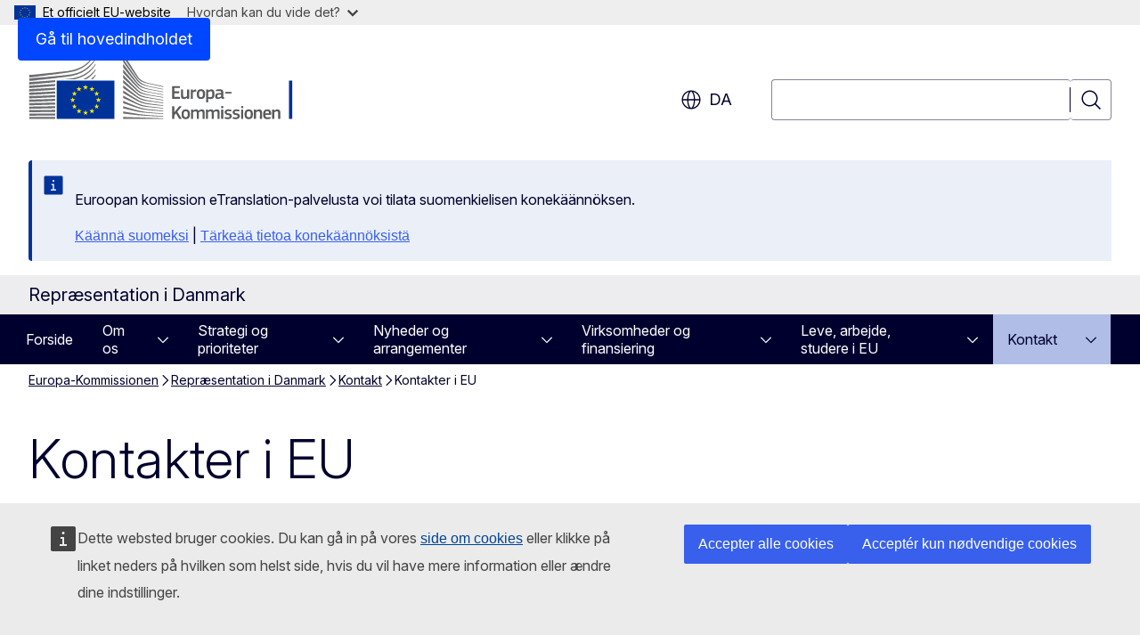

--- FILE ---
content_type: text/html; charset=UTF-8
request_url: https://denmark.representation.ec.europa.eu/kontakt-den-europaeiske-union/kontakter-i-eu_da?prefLang=fi
body_size: 15606
content:
<!DOCTYPE html>
<html lang="da" dir="ltr" prefix="og: https://ogp.me/ns#">
  <head>
    <meta charset="utf-8" />
<meta name="description" content="Få information og kontaktoplysninger til EU-institutioner, organer og agenturer og kontorer i hele Europa..." />
<meta name="keywords" content="Europa-Kommissionen" />
<link rel="canonical" href="https://denmark.representation.ec.europa.eu/kontakt-den-europaeiske-union/kontakter-i-eu_da" />
<meta property="og:determiner" content="auto" />
<meta property="og:site_name" content="Repræsentation i Danmark" />
<meta property="og:type" content="website" />
<meta property="og:url" content="https://denmark.representation.ec.europa.eu/kontakt-den-europaeiske-union/kontakter-i-eu_da" />
<meta property="og:title" content="Kontakter i EU" />
<meta property="og:description" content="Få information og kontaktoplysninger til EU-institutioner, organer og agenturer og kontorer i hele Europa..." />
<meta name="twitter:card" content="summary_large_image" />
<meta name="twitter:description" content="Få information og kontaktoplysninger til EU-institutioner, organer og agenturer og kontorer i hele Europa..." />
<meta name="twitter:title" content="Kontakter i EU" />
<meta property="og:image" content="https://denmark.representation.ec.europa.eu/profiles/contrib/ewcms/modules/ewcms_seo/assets/images/ec-socialmedia-fallback.png" />
<meta property="og:image:alt" content="Repræsentation i Danmark" />
<meta name="twitter:image" content="https://denmark.representation.ec.europa.eu/profiles/contrib/ewcms/modules/ewcms_seo/assets/images/ec-socialmedia-fallback.png" />
<meta name="twitter:image:alt" content="Repræsentation i Danmark" />
<meta http-equiv="X-UA-Compatible" content="IE=edge,chrome=1" />
<meta name="Generator" content="Drupal 11 (https://www.drupal.org)" />
<meta name="MobileOptimized" content="width" />
<meta name="HandheldFriendly" content="true" />
<meta name="viewport" content="width=device-width, initial-scale=1.0" />
<script type="module" src="https://cdn.jsdelivr.net/npm/@duetds/date-picker@1.4.0/dist/duet/duet.esm.js"></script>
<script type="application/json">{"service":"preview","position":"before"}</script>
<script type="application/ld+json">{
    "@context": "https:\/\/schema.org",
    "@type": "BreadcrumbList",
    "itemListElement": [
        {
            "@type": "ListItem",
            "position": 1,
            "item": {
                "@id": "https:\/\/ec.europa.eu\/info\/index_da",
                "name": "Europa-Kommissionen"
            }
        },
        {
            "@type": "ListItem",
            "position": 2,
            "item": {
                "@id": "https:\/\/denmark.representation.ec.europa.eu\/index_da",
                "name": "Repræsentation i Danmark"
            }
        },
        {
            "@type": "ListItem",
            "position": 3,
            "item": {
                "@id": "https:\/\/denmark.representation.ec.europa.eu\/kontakt-den-europaeiske-union_da",
                "name": "Kontakt"
            }
        },
        {
            "@type": "ListItem",
            "position": 4,
            "item": {
                "@id": "https:\/\/denmark.representation.ec.europa.eu\/kontakt-den-europaeiske-union\/kontakter-i-eu_da",
                "name": "Kontakter i EU"
            }
        }
    ]
}</script>
<link rel="icon" href="/themes/contrib/oe_theme/images/favicons/ec/favicon.ico" type="image/vnd.microsoft.icon" />
<link rel="alternate" hreflang="da" href="https://denmark.representation.ec.europa.eu/kontakt-den-europaeiske-union/kontakter-i-eu_da" />
<link rel="icon" href="/themes/contrib/oe_theme/images/favicons/ec/favicon.svg" type="image/svg+xml" />
<link rel="apple-touch-icon" href="/themes/contrib/oe_theme/images/favicons/ec/favicon.png" />

    <title>Kontakter i EU - Repræsentation i Danmark - Europa-Kommissionen</title>
    <link rel="stylesheet" media="all" href="/sites/default/files/css/css_xeao0VuAYfArS6AOQi6rLg7ctCvkW3lpv2LiMVJXh7E.css?delta=0&amp;language=da&amp;theme=ewcms_theme&amp;include=eJxFyUEKwCAMBdELST2SRPupgpqQRIq3L125mcUbvGVYxN_kzN2bBEbyioFYeAhPTE-9ZSXdCeVc0TY9CCk9SlIt3rqE-nXkWlNW7s0q7mDbHCNmMny9Dy5k" />
<link rel="stylesheet" media="all" href="/sites/default/files/css/css_rSRAx7O-tPXZdsGdwWM1IdFyE0GammqOrISwaPMMSJ0.css?delta=1&amp;language=da&amp;theme=ewcms_theme&amp;include=eJxFyUEKwCAMBdELST2SRPupgpqQRIq3L125mcUbvGVYxN_kzN2bBEbyioFYeAhPTE-9ZSXdCeVc0TY9CCk9SlIt3rqE-nXkWlNW7s0q7mDbHCNmMny9Dy5k" />
<link rel="stylesheet" media="print" href="/sites/default/files/css/css_O1iA1fzXdODHIRRSEPSRf8mA0TZFaZ-9TnzP8qf0Xtc.css?delta=2&amp;language=da&amp;theme=ewcms_theme&amp;include=eJxFyUEKwCAMBdELST2SRPupgpqQRIq3L125mcUbvGVYxN_kzN2bBEbyioFYeAhPTE-9ZSXdCeVc0TY9CCk9SlIt3rqE-nXkWlNW7s0q7mDbHCNmMny9Dy5k" />
<link rel="stylesheet" media="all" href="/sites/default/files/css/css_AmOQWDREAjUAJa5wC_SLTs9yx-Hru8hWOcgBXvRQzTw.css?delta=3&amp;language=da&amp;theme=ewcms_theme&amp;include=eJxFyUEKwCAMBdELST2SRPupgpqQRIq3L125mcUbvGVYxN_kzN2bBEbyioFYeAhPTE-9ZSXdCeVc0TY9CCk9SlIt3rqE-nXkWlNW7s0q7mDbHCNmMny9Dy5k" />
<link rel="stylesheet" media="print" href="/sites/default/files/css/css_aMyGCaXIQJYUjxsQc9mBQ5JSP1v7-YrnEGcRzfU01N8.css?delta=4&amp;language=da&amp;theme=ewcms_theme&amp;include=eJxFyUEKwCAMBdELST2SRPupgpqQRIq3L125mcUbvGVYxN_kzN2bBEbyioFYeAhPTE-9ZSXdCeVc0TY9CCk9SlIt3rqE-nXkWlNW7s0q7mDbHCNmMny9Dy5k" />
<link rel="stylesheet" media="all" href="/sites/default/files/css/css_HdJgsA0GMh4CT6xzxsoo3RP3DKujWNBBT-1qdbWrfxs.css?delta=5&amp;language=da&amp;theme=ewcms_theme&amp;include=eJxFyUEKwCAMBdELST2SRPupgpqQRIq3L125mcUbvGVYxN_kzN2bBEbyioFYeAhPTE-9ZSXdCeVc0TY9CCk9SlIt3rqE-nXkWlNW7s0q7mDbHCNmMny9Dy5k" />
<link rel="stylesheet" media="print" href="/sites/default/files/css/css_FkrUCNFakcTfM5EHT5-fGP37QdZCqq0doptPNzvax74.css?delta=6&amp;language=da&amp;theme=ewcms_theme&amp;include=eJxFyUEKwCAMBdELST2SRPupgpqQRIq3L125mcUbvGVYxN_kzN2bBEbyioFYeAhPTE-9ZSXdCeVc0TY9CCk9SlIt3rqE-nXkWlNW7s0q7mDbHCNmMny9Dy5k" />

    
  </head>
  <body class="language-da ecl-typography path-node page-node-type-landing-page">
          <a
  href="#main-content"
  class="ecl-link ecl-link--primary ecl-skip-link"
   id="skip-id"
>Gå til hovedindholdet</a>

        <div id="cck_here"></div>    <script type="application/json">{"utility":"globan","theme":"light","logo":true,"link":true,"mode":false}</script>

      <div class="dialog-off-canvas-main-canvas" data-off-canvas-main-canvas>
          <header
  class="ecl-site-header ecl-site-header-with-logo-l ecl-site-header--has-menu"
  data-ecl-auto-init="SiteHeader"
>
  
    <div class="ecl-site-header__header">
        <div class="ecl-site-header__inner">
      <div class="ecl-site-header__background">
        <div class="ecl-site-header__header">
          <div class="ecl-site-header__container ecl-container">
            <div class="ecl-site-header__top" data-ecl-site-header-top>
                    <a
    class="ecl-link ecl-link--standalone ecl-site-header__logo-link"
    href="https://commission.europa.eu/index_da"
    aria-label="Forside - Europa-Kommissionen"
    data-aria-label-en="Home - European Commission"
  >
                                <picture
  class="ecl-picture ecl-site-header__picture"
   title="Europa-Kommissionen"
><source 
                  srcset="/themes/contrib/oe_theme/dist/ec/images/logo/positive/logo-ec--da.svg"
                          media="(min-width: 996px)"
                      ><img 
              class="ecl-site-header__logo-image ecl-site-header__logo-image--l"
              src="/themes/contrib/oe_theme/dist/ec/images/logo/logo-ec--mute.svg"
              alt="Europa-Kommissionens logo"
          ></picture>  </a>


              <div class="ecl-site-header__action">
                  <div class="ecl-site-header__language"><a
    class="ecl-button ecl-button--tertiary ecl-button--neutral ecl-site-header__language-selector"
    href="https://denmark.representation.ec.europa.eu/kontakt-den-europaeiske-union/kontakter-i-eu_da"
    data-ecl-language-selector
    role="button"
    aria-label="Change language, current language is dansk - da"
      aria-controls="language-list-overlay"
    ><span class="ecl-site-header__language-icon"><span 
  class="wt-icon--global ecl-icon ecl-icon--m ecl-site-header__icon ecl-icon--global"
  aria-hidden="false"
   title="da" role="img"></span></span>da</a><div class="ecl-site-header__language-container" id="language-list-overlay" hidden data-ecl-language-list-overlay aria-labelledby="ecl-site-header__language-title" role="dialog"><div class="ecl-site-header__language-header"><div
        class="ecl-site-header__language-title"
        id="ecl-site-header__language-title"
      >Select your language</div><button
  class="ecl-button ecl-button--tertiary ecl-button--neutral ecl-site-header__language-close ecl-button--icon-only"
  type="submit"
   data-ecl-language-list-close
><span class="ecl-button__container"><span class="ecl-button__label" data-ecl-label="true">Luk</span><span 
  class="wt-icon--close ecl-icon ecl-icon--m ecl-button__icon ecl-icon--close"
  aria-hidden="true"
   data-ecl-icon></span></span></button></div><div
      class="ecl-site-header__language-content"
      data-ecl-language-list-content
    ><div class="ecl-site-header__language-category" data-ecl-language-list-eu><ul class="ecl-site-header__language-list" translate="no"><li class="ecl-site-header__language-item"><a
  href="https://denmark.representation.ec.europa.eu/kontakt-den-europaeiske-union/kontakter-i-eu_bg"
  class="ecl-link ecl-link--standalone ecl-site-header__language-link"
   hreflang="bg"
><span class="ecl-site-header__language-link-code">bg</span><span class="ecl-site-header__language-link-label" lang="bg">български</span></a></li><li class="ecl-site-header__language-item"><a
  href="https://denmark.representation.ec.europa.eu/kontakt-den-europaeiske-union/kontakter-i-eu_es"
  class="ecl-link ecl-link--standalone ecl-site-header__language-link"
   hreflang="es"
><span class="ecl-site-header__language-link-code">es</span><span class="ecl-site-header__language-link-label" lang="es">español</span></a></li><li class="ecl-site-header__language-item"><a
  href="https://denmark.representation.ec.europa.eu/kontakt-den-europaeiske-union/kontakter-i-eu_cs"
  class="ecl-link ecl-link--standalone ecl-site-header__language-link"
   hreflang="cs"
><span class="ecl-site-header__language-link-code">cs</span><span class="ecl-site-header__language-link-label" lang="cs">čeština</span></a></li><li class="ecl-site-header__language-item"><a
  href="https://denmark.representation.ec.europa.eu/kontakt-den-europaeiske-union/kontakter-i-eu_da"
  class="ecl-link ecl-link--standalone ecl-site-header__language-link ecl-site-header__language-link--active"
   hreflang="da"
><span class="ecl-site-header__language-link-code">da</span><span class="ecl-site-header__language-link-label" lang="da">dansk</span></a></li><li class="ecl-site-header__language-item"><a
  href="https://denmark.representation.ec.europa.eu/kontakt-den-europaeiske-union/kontakter-i-eu_de"
  class="ecl-link ecl-link--standalone ecl-site-header__language-link"
   hreflang="de"
><span class="ecl-site-header__language-link-code">de</span><span class="ecl-site-header__language-link-label" lang="de">Deutsch</span></a></li><li class="ecl-site-header__language-item"><a
  href="https://denmark.representation.ec.europa.eu/kontakt-den-europaeiske-union/kontakter-i-eu_et"
  class="ecl-link ecl-link--standalone ecl-site-header__language-link"
   hreflang="et"
><span class="ecl-site-header__language-link-code">et</span><span class="ecl-site-header__language-link-label" lang="et">eesti</span></a></li><li class="ecl-site-header__language-item"><a
  href="https://denmark.representation.ec.europa.eu/kontakt-den-europaeiske-union/kontakter-i-eu_el"
  class="ecl-link ecl-link--standalone ecl-site-header__language-link"
   hreflang="el"
><span class="ecl-site-header__language-link-code">el</span><span class="ecl-site-header__language-link-label" lang="el">ελληνικά</span></a></li><li class="ecl-site-header__language-item"><a
  href="https://denmark.representation.ec.europa.eu/kontakt-den-europaeiske-union/kontakter-i-eu_en"
  class="ecl-link ecl-link--standalone ecl-site-header__language-link"
   hreflang="en"
><span class="ecl-site-header__language-link-code">en</span><span class="ecl-site-header__language-link-label" lang="en">English</span></a></li><li class="ecl-site-header__language-item"><a
  href="https://denmark.representation.ec.europa.eu/kontakt-den-europaeiske-union/kontakter-i-eu_fr"
  class="ecl-link ecl-link--standalone ecl-site-header__language-link"
   hreflang="fr"
><span class="ecl-site-header__language-link-code">fr</span><span class="ecl-site-header__language-link-label" lang="fr">français</span></a></li><li class="ecl-site-header__language-item"><a
  href="https://denmark.representation.ec.europa.eu/kontakt-den-europaeiske-union/kontakter-i-eu_ga"
  class="ecl-link ecl-link--standalone ecl-site-header__language-link"
   hreflang="ga"
><span class="ecl-site-header__language-link-code">ga</span><span class="ecl-site-header__language-link-label" lang="ga">Gaeilge</span></a></li><li class="ecl-site-header__language-item"><a
  href="https://denmark.representation.ec.europa.eu/kontakt-den-europaeiske-union/kontakter-i-eu_hr"
  class="ecl-link ecl-link--standalone ecl-site-header__language-link"
   hreflang="hr"
><span class="ecl-site-header__language-link-code">hr</span><span class="ecl-site-header__language-link-label" lang="hr">hrvatski</span></a></li><li class="ecl-site-header__language-item"><a
  href="https://denmark.representation.ec.europa.eu/kontakt-den-europaeiske-union/kontakter-i-eu_it"
  class="ecl-link ecl-link--standalone ecl-site-header__language-link"
   hreflang="it"
><span class="ecl-site-header__language-link-code">it</span><span class="ecl-site-header__language-link-label" lang="it">italiano</span></a></li><li class="ecl-site-header__language-item"><a
  href="https://denmark.representation.ec.europa.eu/kontakt-den-europaeiske-union/kontakter-i-eu_lv"
  class="ecl-link ecl-link--standalone ecl-site-header__language-link"
   hreflang="lv"
><span class="ecl-site-header__language-link-code">lv</span><span class="ecl-site-header__language-link-label" lang="lv">latviešu</span></a></li><li class="ecl-site-header__language-item"><a
  href="https://denmark.representation.ec.europa.eu/kontakt-den-europaeiske-union/kontakter-i-eu_lt"
  class="ecl-link ecl-link--standalone ecl-site-header__language-link"
   hreflang="lt"
><span class="ecl-site-header__language-link-code">lt</span><span class="ecl-site-header__language-link-label" lang="lt">lietuvių</span></a></li><li class="ecl-site-header__language-item"><a
  href="https://denmark.representation.ec.europa.eu/kontakt-den-europaeiske-union/kontakter-i-eu_hu"
  class="ecl-link ecl-link--standalone ecl-site-header__language-link"
   hreflang="hu"
><span class="ecl-site-header__language-link-code">hu</span><span class="ecl-site-header__language-link-label" lang="hu">magyar</span></a></li><li class="ecl-site-header__language-item"><a
  href="https://denmark.representation.ec.europa.eu/kontakt-den-europaeiske-union/kontakter-i-eu_mt"
  class="ecl-link ecl-link--standalone ecl-site-header__language-link"
   hreflang="mt"
><span class="ecl-site-header__language-link-code">mt</span><span class="ecl-site-header__language-link-label" lang="mt">Malti</span></a></li><li class="ecl-site-header__language-item"><a
  href="https://denmark.representation.ec.europa.eu/kontakt-den-europaeiske-union/kontakter-i-eu_nl"
  class="ecl-link ecl-link--standalone ecl-site-header__language-link"
   hreflang="nl"
><span class="ecl-site-header__language-link-code">nl</span><span class="ecl-site-header__language-link-label" lang="nl">Nederlands</span></a></li><li class="ecl-site-header__language-item"><a
  href="https://denmark.representation.ec.europa.eu/kontakt-den-europaeiske-union/kontakter-i-eu_pl"
  class="ecl-link ecl-link--standalone ecl-site-header__language-link"
   hreflang="pl"
><span class="ecl-site-header__language-link-code">pl</span><span class="ecl-site-header__language-link-label" lang="pl">polski</span></a></li><li class="ecl-site-header__language-item"><a
  href="https://denmark.representation.ec.europa.eu/kontakt-den-europaeiske-union/kontakter-i-eu_pt"
  class="ecl-link ecl-link--standalone ecl-site-header__language-link"
   hreflang="pt"
><span class="ecl-site-header__language-link-code">pt</span><span class="ecl-site-header__language-link-label" lang="pt">português</span></a></li><li class="ecl-site-header__language-item"><a
  href="https://denmark.representation.ec.europa.eu/kontakt-den-europaeiske-union/kontakter-i-eu_ro"
  class="ecl-link ecl-link--standalone ecl-site-header__language-link"
   hreflang="ro"
><span class="ecl-site-header__language-link-code">ro</span><span class="ecl-site-header__language-link-label" lang="ro">română</span></a></li><li class="ecl-site-header__language-item"><a
  href="https://denmark.representation.ec.europa.eu/kontakt-den-europaeiske-union/kontakter-i-eu_sk"
  class="ecl-link ecl-link--standalone ecl-site-header__language-link"
   hreflang="sk"
><span class="ecl-site-header__language-link-code">sk</span><span class="ecl-site-header__language-link-label" lang="sk">slovenčina</span></a></li><li class="ecl-site-header__language-item"><a
  href="https://denmark.representation.ec.europa.eu/kontakt-den-europaeiske-union/kontakter-i-eu_sl"
  class="ecl-link ecl-link--standalone ecl-site-header__language-link"
   hreflang="sl"
><span class="ecl-site-header__language-link-code">sl</span><span class="ecl-site-header__language-link-label" lang="sl">slovenščina</span></a></li><li class="ecl-site-header__language-item"><a
  href="https://denmark.representation.ec.europa.eu/kontakt-den-europaeiske-union/kontakter-i-eu_fi"
  class="ecl-link ecl-link--standalone ecl-site-header__language-link"
   hreflang="fi"
><span class="ecl-site-header__language-link-code">fi</span><span class="ecl-site-header__language-link-label" lang="fi">suomi</span></a></li><li class="ecl-site-header__language-item"><a
  href="https://denmark.representation.ec.europa.eu/kontakt-den-europaeiske-union/kontakter-i-eu_sv"
  class="ecl-link ecl-link--standalone ecl-site-header__language-link"
   hreflang="sv"
><span class="ecl-site-header__language-link-code">sv</span><span class="ecl-site-header__language-link-label" lang="sv">svenska</span></a></li></ul></div></div></div></div>
<div class="ecl-site-header__search-container" role="search">
  <a
    class="ecl-button ecl-button--tertiary ecl-button--neutral ecl-site-header__search-toggle"
    href=""
    data-ecl-search-toggle="true"
    aria-controls=""
    aria-expanded="false"
  ><span 
  class="wt-icon--search ecl-icon ecl-icon--s ecl-site-header__icon ecl-icon--search"
  aria-hidden="true"
   role="img"></span></a>
  <script type="application/json">{"service":"search","version":"2.0","form":".ecl-search-form","filters":{"scope":{"sites":[{"selected":true,"name":"Repr\u00e6sentation i Danmark","id":["comm-ewcms-denmark"]}]}}}</script>
<form
  class="ecl-search-form ecl-site-header__search"
  role="search"
   class="oe-search-search-form" data-drupal-selector="oe-search-search-form" action="/kontakt-den-europaeiske-union/kontakter-i-eu_da?prefLang=fi" method="post" id="oe-search-search-form" accept-charset="UTF-8" data-ecl-search-form
><div class="ecl-form-group"><label
                  for="edit-keys"
            id="edit-keys-label"
          class="ecl-form-label ecl-search-form__label"
    >Søgning</label><input
      id="edit-keys"
      class="ecl-text-input ecl-text-input--m ecl-search-form__text-input form-search ecl-search-form__text-input"
      name="keys"
        type="search"
            
  ></div><button
  class="ecl-button ecl-button--tertiary ecl-search-form__button ecl-search-form__button ecl-button--icon-only"
  type="submit"
  
><span class="ecl-button__container"><span 
  class="wt-icon--search ecl-icon ecl-icon--m ecl-button__icon ecl-icon--search"
  aria-hidden="true"
   data-ecl-icon></span><span class="ecl-button__label" data-ecl-label="true">Søgning</span></span></button><input autocomplete="off" data-drupal-selector="form-jndgorj4knwmj21ocgwynjvibyicw5hbppmcvmalnpc" type="hidden" name="form_build_id" value="form-JndgoRJ4KnwMJ21ocGwYNjvibYiCw5hbpPMCvMaLnpc" /><input data-drupal-selector="edit-oe-search-search-form" type="hidden" name="form_id" value="oe_search_search_form" /></form>
  
</div>


              </div>
            </div>
          </div>
        </div>
      </div>
    </div>
  
  </div>
      <div>
    <div id="block-machinetranslation">
  
    
      <div class="ecl-lang-select-page ecl-u-pv-m ecl-u-d-none" id="etrans-block">
  <div class="ecl-container">
    <div class="webtools-etrans--wrapper">
      <div id="webtools-etrans"></div>
      <div class="webtools-etrans--message">
        <div
  class="ecl-notification ecl-notification--info"
  data-ecl-notification
  role="alert"
  data-ecl-auto-init="Notification"
><span 
  class="wt-icon--information ecl-icon ecl-icon--m ecl-notification__icon ecl-icon--information"
  aria-hidden="false"
  ></span><div class="ecl-notification__content"><div class="ecl-notification__description">&nbsp;</div></div></div>      </div>
    </div>
  </div>
</div>
<div class="ecl-lang-select-page ecl-u-pv-m ecl-u-d-none" id="no-etrans-block">
  <div class="ecl-container">
    <div class="webtools-etrans--wrapper">
      <div id="webtools-etrans"></div>
      <div class="webtools-etrans--message">
        <div
  class="ecl-notification ecl-notification--warning"
  data-ecl-notification
  role="alert"
  data-ecl-auto-init="Notification"
><span 
  class="wt-icon--information ecl-icon ecl-icon--m ecl-notification__icon ecl-icon--information"
  aria-hidden="false"
  ></span><div class="ecl-notification__content"><div class="ecl-notification__description">&nbsp;</div></div></div>      </div>
    </div>
  </div>
</div>

  </div>

  </div>

  
          <div class="ecl-site-header__banner">
      <div class="ecl-container">
                  <div class="ecl-site-header__site-name">Repræsentation i Danmark</div>
                      </div>
    </div>
      <div id="block-ewcms-theme-horizontal-menu">
  
    
      <div style="height: 0">&nbsp;</div><div class="ewcms-horizontal-menu">
      
                                                                                                                            
                                                                                        
                                                                                                                                                                                                                                        
                                                                      
                                                                                                          
                                                                      
          
      <nav
  class="ecl-menu"
  data-ecl-menu
  data-ecl-menu-max-lines="2"
  data-ecl-auto-init="Menu"
      data-ecl-menu-label-open="Menu"
        data-ecl-menu-label-close="Luk"
    role="navigation" aria-label="Navigation"
><div class="ecl-menu__overlay"></div><div class="ecl-container ecl-menu__container"><button
  class="ecl-button ecl-button--tertiary ecl-button--neutral ecl-menu__open ecl-button--icon-only"
  type="button"
   data-ecl-menu-open aria-expanded="false"
><span class="ecl-button__container"><span 
  class="wt-icon--hamburger ecl-icon ecl-icon--m ecl-button__icon ecl-icon--hamburger"
  aria-hidden="true"
   data-ecl-icon></span><span 
  class="wt-icon--close ecl-icon ecl-icon--m ecl-button__icon ecl-icon--close"
  aria-hidden="true"
   data-ecl-icon></span><span class="ecl-button__label" data-ecl-label="true">Menu</span></span></button><section class="ecl-menu__inner" data-ecl-menu-inner aria-label="Menu"><header class="ecl-menu__inner-header"><button
  class="ecl-button ecl-button--tertiary ecl-menu__close ecl-button--icon-only"
  type="submit"
   data-ecl-menu-close
><span class="ecl-button__container"><span class="ecl-button__label" data-ecl-label="true">Luk</span><span 
  class="wt-icon--close ecl-icon ecl-icon--m ecl-button__icon ecl-icon--close"
  aria-hidden="true"
   data-ecl-icon></span></span></button><div class="ecl-menu__title">Menu</div><button
  class="ecl-button ecl-button--tertiary ecl-menu__back"
  type="submit"
   data-ecl-menu-back
><span class="ecl-button__container"><span 
  class="wt-icon--corner-arrow ecl-icon ecl-icon--xs ecl-icon--rotate-270 ecl-button__icon ecl-icon--corner-arrow"
  aria-hidden="true"
   data-ecl-icon></span><span class="ecl-button__label" data-ecl-label="true">Back</span></span></button></header><button
  class="ecl-button ecl-button--tertiary ecl-menu__item ecl-menu__items-previous ecl-button--icon-only"
  type="button"
   data-ecl-menu-items-previous tabindex="-1"
><span class="ecl-button__container"><span 
  class="wt-icon--corner-arrow ecl-icon ecl-icon--s ecl-icon--rotate-270 ecl-button__icon ecl-icon--corner-arrow"
  aria-hidden="true"
   data-ecl-icon></span><span class="ecl-button__label" data-ecl-label="true">Previous items</span></span></button><button
  class="ecl-button ecl-button--tertiary ecl-menu__item ecl-menu__items-next ecl-button--icon-only"
  type="button"
   data-ecl-menu-items-next tabindex="-1"
><span class="ecl-button__container"><span 
  class="wt-icon--corner-arrow ecl-icon ecl-icon--s ecl-icon--rotate-90 ecl-button__icon ecl-icon--corner-arrow"
  aria-hidden="true"
   data-ecl-icon></span><span class="ecl-button__label" data-ecl-label="true">Next items</span></span></button><ul class="ecl-menu__list" data-ecl-menu-list><li class="ecl-menu__item" data-ecl-menu-item id="ecl-menu-item-ecl-menu-1149172858-0"><a
  href="/index_da?prefLang=fi"
  class="ecl-link ecl-link--standalone ecl-menu__link"
   data-untranslated-label="Home" data-active-path="&#x2F;" data-ecl-menu-link id="ecl-menu-item-ecl-menu-1149172858-0-link"
>Forside</a></li><li class="ecl-menu__item ecl-menu__item--has-children" data-ecl-menu-item data-ecl-has-children aria-haspopup aria-expanded="false" id="ecl-menu-item-ecl-menu-1149172858-1"><a
  href="/om-os_da?prefLang=fi"
  class="ecl-link ecl-link--standalone ecl-menu__link"
   data-untranslated-label="Om&#x20;os" data-active-path="&#x2F;node&#x2F;2563" data-ecl-menu-link id="ecl-menu-item-ecl-menu-1149172858-1-link"
>Om os</a><button
  class="ecl-button ecl-button--tertiary ecl-button--m ecl-button--neutral ecl-menu__button-caret"
  type="button"
   data-ecl-menu-caret aria-label="G&#x00E5;&#x20;til&#x20;fanens&#x20;underemner" aria-describedby="ecl-menu-item-ecl-menu-1149172858-1-link" aria-expanded="false"
><span class="ecl-button__container"><span 
  class="wt-icon--corner-arrow ecl-icon ecl-icon--xs ecl-icon--rotate-180 ecl-button__icon ecl-icon--corner-arrow"
  aria-hidden="true"
   data-ecl-icon></span></span></button><div
    class="ecl-menu__mega"
    data-ecl-menu-mega
  ><ul class="ecl-menu__sublist"><li
        class="ecl-menu__subitem"
        data-ecl-menu-subitem
      ><a
  href="/om-os/europa-kommissionen-repraesentationen-i-danmarks-rolle_da?prefLang=fi"
  class="ecl-link ecl-link--standalone ecl-menu__sublink"
   data-untranslated-label="Vores&#x20;rolle" data-active-path="&#x2F;node&#x2F;2564"
>Vores rolle</a></li><li
        class="ecl-menu__subitem"
        data-ecl-menu-subitem
      ><a
  href="/om-os/vores-team_da?prefLang=fi"
  class="ecl-link ecl-link--standalone ecl-menu__sublink"
   data-untranslated-label="Vores&#x20;team" data-active-path="&#x2F;node&#x2F;2565"
>Vores team</a></li><li
        class="ecl-menu__subitem"
        data-ecl-menu-subitem
      ><a
  href="/om-os/kontakt_da?prefLang=fi"
  class="ecl-link ecl-link--standalone ecl-menu__sublink"
   data-untranslated-label="Kontakt" data-active-path="&#x2F;node&#x2F;2566"
>Kontakt</a></li><li
        class="ecl-menu__subitem"
        data-ecl-menu-subitem
      ><a
  href="/om-os/oplev-europa-besogscenter_da?prefLang=fi"
  class="ecl-link ecl-link--standalone ecl-menu__sublink"
   data-untranslated-label="Oplev&#x20;Europa&#x3A;&#x20;Bes&#x00F8;gscenter" data-active-path="&#x2F;node&#x2F;2567"
>Oplev Europa: Besøgscenter</a></li><li
        class="ecl-menu__subitem"
        data-ecl-menu-subitem
      ><a
  href="/om-os/danmark-i-eu_da?prefLang=fi"
  class="ecl-link ecl-link--standalone ecl-menu__sublink"
   data-untranslated-label="Danmark&#x20;i&#x20;EU" data-active-path="&#x2F;node&#x2F;2569"
>Danmark i EU</a></li><li
        class="ecl-menu__subitem"
        data-ecl-menu-subitem
      ><a
  href="/om-os/introduktion-til-den-europaeiske-union_da?prefLang=fi"
  class="ecl-link ecl-link--standalone ecl-menu__sublink"
   data-untranslated-label="Om&#x20;EU" data-active-path="&#x2F;node&#x2F;2570"
>Om EU</a></li><li class="ecl-menu__subitem ecl-menu__see-all"><a
  href="/om-os_da?prefLang=fi"
  class="ecl-link ecl-link--standalone ecl-link--icon ecl-menu__sublink"
  
><span 
      class="ecl-link__label">Se alle</span><span 
  class="wt-icon--arrow-left ecl-icon ecl-icon--xs ecl-icon--rotate-180 ecl-link__icon ecl-icon--arrow-left"
  aria-hidden="true"
  ></span></a></li></ul></div></li><li class="ecl-menu__item ecl-menu__item--has-children" data-ecl-menu-item data-ecl-has-children aria-haspopup aria-expanded="false" id="ecl-menu-item-ecl-menu-1149172858-2"><a
  href="/strategi-og-prioriteter_da?prefLang=fi"
  class="ecl-link ecl-link--standalone ecl-menu__link"
   data-untranslated-label="Strategi&#x20;og&#x20;prioriteter" data-active-path="&#x2F;node&#x2F;2572" data-ecl-menu-link id="ecl-menu-item-ecl-menu-1149172858-2-link"
>Strategi og prioriteter</a><button
  class="ecl-button ecl-button--tertiary ecl-button--m ecl-button--neutral ecl-menu__button-caret"
  type="button"
   data-ecl-menu-caret aria-label="G&#x00E5;&#x20;til&#x20;fanens&#x20;underemner" aria-describedby="ecl-menu-item-ecl-menu-1149172858-2-link" aria-expanded="false"
><span class="ecl-button__container"><span 
  class="wt-icon--corner-arrow ecl-icon ecl-icon--xs ecl-icon--rotate-180 ecl-button__icon ecl-icon--corner-arrow"
  aria-hidden="true"
   data-ecl-icon></span></span></button><div
    class="ecl-menu__mega"
    data-ecl-menu-mega
  ><ul class="ecl-menu__sublist"><li
        class="ecl-menu__subitem"
        data-ecl-menu-subitem
      ><a
  href="/strategi-og-prioriteter/kommissionens-prioriteter-2024-2029_da?prefLang=fi"
  class="ecl-link ecl-link--standalone ecl-menu__sublink"
   data-untranslated-label="Kommissionens&#x20;prioriteter&#x3A;&#x20;2024-2029" data-active-path="&#x2F;node&#x2F;2573"
>Kommissionens prioriteter: 2024-2029</a></li><li
        class="ecl-menu__subitem"
        data-ecl-menu-subitem
      ><a
  href="/strategi-og-prioriteter/genopretnings-og-resiliensplanen_da?prefLang=fi"
  class="ecl-link ecl-link--standalone ecl-menu__sublink"
   data-untranslated-label="EU&#x27;s&#x20;genopretningsplan" data-active-path="&#x2F;node&#x2F;2574"
>EU&#039;s genopretningsplan</a></li><li
        class="ecl-menu__subitem"
        data-ecl-menu-subitem
      ><a
  href="/strategi-og-prioriteter/vigtige-politikomrader-danmark_da?prefLang=fi"
  class="ecl-link ecl-link--standalone ecl-menu__sublink"
   data-untranslated-label="Vigtige&#x20;politikomr&#x00E5;der&#x20;for&#x20;Danmark" data-active-path="&#x2F;node&#x2F;2575"
>Vigtige politikområder for Danmark</a></li><li
        class="ecl-menu__subitem"
        data-ecl-menu-subitem
      ><a
  href="/strategi-og-prioriteter/eu-budgettet-og-danmark_da?prefLang=fi"
  class="ecl-link ecl-link--standalone ecl-menu__sublink"
   data-untranslated-label="EU-budgettet&#x20;og&#x20;Danmark" data-active-path="&#x2F;node&#x2F;2576"
>EU-budgettet og Danmark</a></li><li class="ecl-menu__subitem ecl-menu__see-all"><a
  href="/strategi-og-prioriteter_da?prefLang=fi"
  class="ecl-link ecl-link--standalone ecl-link--icon ecl-menu__sublink"
  
><span 
      class="ecl-link__label">Se alle</span><span 
  class="wt-icon--arrow-left ecl-icon ecl-icon--xs ecl-icon--rotate-180 ecl-link__icon ecl-icon--arrow-left"
  aria-hidden="true"
  ></span></a></li></ul></div></li><li class="ecl-menu__item ecl-menu__item--has-children" data-ecl-menu-item data-ecl-has-children aria-haspopup aria-expanded="false" id="ecl-menu-item-ecl-menu-1149172858-3"><a
  href="/nyheder-og-arrangementer_da?prefLang=fi"
  class="ecl-link ecl-link--standalone ecl-menu__link"
   data-untranslated-label="Nyheder&#x20;og&#x20;arrangementer" data-active-path="&#x2F;node&#x2F;2577" data-ecl-menu-link id="ecl-menu-item-ecl-menu-1149172858-3-link"
>Nyheder og arrangementer</a><button
  class="ecl-button ecl-button--tertiary ecl-button--m ecl-button--neutral ecl-menu__button-caret"
  type="button"
   data-ecl-menu-caret aria-label="G&#x00E5;&#x20;til&#x20;fanens&#x20;underemner" aria-describedby="ecl-menu-item-ecl-menu-1149172858-3-link" aria-expanded="false"
><span class="ecl-button__container"><span 
  class="wt-icon--corner-arrow ecl-icon ecl-icon--xs ecl-icon--rotate-180 ecl-button__icon ecl-icon--corner-arrow"
  aria-hidden="true"
   data-ecl-icon></span></span></button><div
    class="ecl-menu__mega"
    data-ecl-menu-mega
  ><ul class="ecl-menu__sublist"><li
        class="ecl-menu__subitem"
        data-ecl-menu-subitem
      ><a
  href="/nyheder-og-arrangementer/nyheder_da?prefLang=fi"
  class="ecl-link ecl-link--standalone ecl-menu__sublink"
   data-untranslated-label="Nyheder" data-active-path="&#x2F;node&#x2F;2578"
>Nyheder</a></li><li
        class="ecl-menu__subitem"
        data-ecl-menu-subitem
      ><a
  href="/nyheder-og-arrangementer/eu-i-dagens-aviser_da?prefLang=fi"
  class="ecl-link ecl-link--standalone ecl-menu__sublink"
   data-untranslated-label="EU&#x20;i&#x20;dagens&#x20;aviser" data-active-path="&#x2F;node&#x2F;2580"
>EU i dagens aviser</a></li><li
        class="ecl-menu__subitem"
        data-ecl-menu-subitem
      ><a
  href="/nyheder-og-arrangementer/seneste-0_da?prefLang=fi"
  class="ecl-link ecl-link--standalone ecl-menu__sublink"
   data-untranslated-label="Seneste" data-active-path="&#x2F;node&#x2F;2584"
>Seneste</a></li><li
        class="ecl-menu__subitem"
        data-ecl-menu-subitem
      ><a
  href="/nyheder-og-arrangementer/det-sker_da?prefLang=fi"
  class="ecl-link ecl-link--standalone ecl-menu__sublink"
   data-untranslated-label="Det&#x20;sker&#x2026;" data-active-path="&#x2F;node&#x2F;2585"
>Det sker…</a></li><li
        class="ecl-menu__subitem"
        data-ecl-menu-subitem
      ><a
  href="/nyheder-og-arrangementer/eu-app_da?prefLang=fi"
  class="ecl-link ecl-link--standalone ecl-menu__sublink"
   data-untranslated-label="EU-app" data-active-path="&#x2F;node&#x2F;2586"
>EU-app</a></li><li
        class="ecl-menu__subitem"
        data-ecl-menu-subitem
      ><a
  href="/nyheder-og-arrangementer/dagsordener_da?prefLang=fi"
  class="ecl-link ecl-link--standalone ecl-menu__sublink"
   data-untranslated-label="Dagsordener" data-active-path="&#x2F;node&#x2F;2620"
>Dagsordener</a></li><li
        class="ecl-menu__subitem"
        data-ecl-menu-subitem
      ><a
  href="/nyheder-og-arrangementer/arrangementer_da?prefLang=fi"
  class="ecl-link ecl-link--standalone ecl-menu__sublink"
   data-untranslated-label="Arrangementer" data-active-path="&#x2F;node&#x2F;2587"
>Arrangementer</a></li><li
        class="ecl-menu__subitem"
        data-ecl-menu-subitem
      ><a
  href="/nyheder-og-arrangementer/pressekontakt-i-kobenhavn_da?prefLang=fi"
  class="ecl-link ecl-link--standalone ecl-menu__sublink"
   data-untranslated-label="Pressekontakt&#x20;i&#x20;K&#x00F8;benhavn" data-active-path="&#x2F;node&#x2F;2588"
>Pressekontakt i København</a></li><li
        class="ecl-menu__subitem"
        data-ecl-menu-subitem
      ><a
  href="/nyheder-og-arrangementer/faktatjekeu-myter_da?prefLang=fi"
  class="ecl-link ecl-link--standalone ecl-menu__sublink"
   data-untranslated-label="Faktatjek&#x2F;EU-myter" data-active-path="&#x2F;node&#x2F;2589"
>Faktatjek/EU-myter</a></li><li
        class="ecl-menu__subitem"
        data-ecl-menu-subitem
      ><a
  href="/nyheder-og-arrangementer/publikationer_da?prefLang=fi"
  class="ecl-link ecl-link--standalone ecl-menu__sublink"
   data-untranslated-label="Publikationer" data-active-path="&#x2F;node&#x2F;2590"
>Publikationer</a></li><li
        class="ecl-menu__subitem"
        data-ecl-menu-subitem
      ><a
  href="/nyheder-og-arrangementer/videoklip_da?prefLang=fi"
  class="ecl-link ecl-link--standalone ecl-menu__sublink"
   data-untranslated-label="Videoklip" data-active-path="&#x2F;node&#x2F;2591"
>Videoklip</a></li><li
        class="ecl-menu__subitem"
        data-ecl-menu-subitem
      ><a
  href="/nyheder-og-arrangementer/nyhedstjenester-abonner_da?prefLang=fi"
  class="ecl-link ecl-link--standalone ecl-menu__sublink"
   data-untranslated-label="Nyhedstjenester&#x20;-&#x20;Abonner" data-active-path="&#x2F;node&#x2F;2592"
>Nyhedstjenester - Abonner</a></li><li class="ecl-menu__subitem ecl-menu__see-all"><a
  href="/nyheder-og-arrangementer_da?prefLang=fi"
  class="ecl-link ecl-link--standalone ecl-link--icon ecl-menu__sublink"
  
><span 
      class="ecl-link__label">Se alle</span><span 
  class="wt-icon--arrow-left ecl-icon ecl-icon--xs ecl-icon--rotate-180 ecl-link__icon ecl-icon--arrow-left"
  aria-hidden="true"
  ></span></a></li></ul></div></li><li class="ecl-menu__item ecl-menu__item--has-children" data-ecl-menu-item data-ecl-has-children aria-haspopup aria-expanded="false" id="ecl-menu-item-ecl-menu-1149172858-4"><a
  href="/virksomheder-og-finansiering_da?prefLang=fi"
  class="ecl-link ecl-link--standalone ecl-menu__link"
   data-untranslated-label="Virksomheder&#x20;og&#x20;finansiering" data-active-path="&#x2F;node&#x2F;2593" data-ecl-menu-link id="ecl-menu-item-ecl-menu-1149172858-4-link"
>Virksomheder og finansiering</a><button
  class="ecl-button ecl-button--tertiary ecl-button--m ecl-button--neutral ecl-menu__button-caret"
  type="button"
   data-ecl-menu-caret aria-label="G&#x00E5;&#x20;til&#x20;fanens&#x20;underemner" aria-describedby="ecl-menu-item-ecl-menu-1149172858-4-link" aria-expanded="false"
><span class="ecl-button__container"><span 
  class="wt-icon--corner-arrow ecl-icon ecl-icon--xs ecl-icon--rotate-180 ecl-button__icon ecl-icon--corner-arrow"
  aria-hidden="true"
   data-ecl-icon></span></span></button><div
    class="ecl-menu__mega"
    data-ecl-menu-mega
  ><ul class="ecl-menu__sublist"><li
        class="ecl-menu__subitem"
        data-ecl-menu-subitem
      ><a
  href="/virksomheder-og-finansiering/om-drive-forretning-i-eu_da?prefLang=fi"
  class="ecl-link ecl-link--standalone ecl-menu__sublink"
   data-untranslated-label="Om&#x20;at&#x20;drive&#x20;forretning&#x20;i&#x20;EU" data-active-path="&#x2F;node&#x2F;2594"
>Om at drive forretning i EU</a></li><li
        class="ecl-menu__subitem"
        data-ecl-menu-subitem
      ><a
  href="/virksomheder-og-finansiering/stotte-og-tilskud_da?prefLang=fi"
  class="ecl-link ecl-link--standalone ecl-menu__sublink"
   data-untranslated-label="St&#x00F8;tte&#x20;og&#x20;tilskud" data-active-path="&#x2F;node&#x2F;2595"
>Støtte og tilskud</a></li><li
        class="ecl-menu__subitem"
        data-ecl-menu-subitem
      ><a
  href="/virksomheder-og-finansiering/udbudkontrakter_da?prefLang=fi"
  class="ecl-link ecl-link--standalone ecl-menu__sublink"
   data-untranslated-label="Udbud&#x2F;kontrakter" data-active-path="&#x2F;node&#x2F;2596"
>Udbud/kontrakter</a></li><li class="ecl-menu__subitem ecl-menu__see-all"><a
  href="/virksomheder-og-finansiering_da?prefLang=fi"
  class="ecl-link ecl-link--standalone ecl-link--icon ecl-menu__sublink"
  
><span 
      class="ecl-link__label">Se alle</span><span 
  class="wt-icon--arrow-left ecl-icon ecl-icon--xs ecl-icon--rotate-180 ecl-link__icon ecl-icon--arrow-left"
  aria-hidden="true"
  ></span></a></li></ul></div></li><li class="ecl-menu__item ecl-menu__item--has-children" data-ecl-menu-item data-ecl-has-children aria-haspopup aria-expanded="false" id="ecl-menu-item-ecl-menu-1149172858-5"><a
  href="/leve-arbejde-studere-i-eu_da?prefLang=fi"
  class="ecl-link ecl-link--standalone ecl-menu__link"
   data-untranslated-label="Leve,&#x20;arbejde,&#x20;studere&#x20;i&#x20;EU" data-active-path="&#x2F;node&#x2F;2597" data-ecl-menu-link id="ecl-menu-item-ecl-menu-1149172858-5-link"
>Leve, arbejde, studere i EU</a><button
  class="ecl-button ecl-button--tertiary ecl-button--m ecl-button--neutral ecl-menu__button-caret"
  type="button"
   data-ecl-menu-caret aria-label="G&#x00E5;&#x20;til&#x20;fanens&#x20;underemner" aria-describedby="ecl-menu-item-ecl-menu-1149172858-5-link" aria-expanded="false"
><span class="ecl-button__container"><span 
  class="wt-icon--corner-arrow ecl-icon ecl-icon--xs ecl-icon--rotate-180 ecl-button__icon ecl-icon--corner-arrow"
  aria-hidden="true"
   data-ecl-icon></span></span></button><div
    class="ecl-menu__mega"
    data-ecl-menu-mega
  ><ul class="ecl-menu__sublist"><li
        class="ecl-menu__subitem"
        data-ecl-menu-subitem
      ><a
  href="/leve-arbejde-studere-i-eu/dine-rettigheder_da?prefLang=fi"
  class="ecl-link ecl-link--standalone ecl-menu__sublink"
   data-untranslated-label="Dine&#x20;rettigheder" data-active-path="&#x2F;node&#x2F;2598"
>Dine rettigheder</a></li><li
        class="ecl-menu__subitem"
        data-ecl-menu-subitem
      ><a
  href="/leve-arbejde-studere-i-eu/lovservice_da?prefLang=fi"
  class="ecl-link ecl-link--standalone ecl-menu__sublink"
   data-untranslated-label="Lovservice" data-active-path="&#x2F;node&#x2F;2599"
>Lovservice</a></li><li
        class="ecl-menu__subitem"
        data-ecl-menu-subitem
      ><a
  href="/leve-arbejde-studere-i-eu/giv-din-mening-til-kende_da?prefLang=fi"
  class="ecl-link ecl-link--standalone ecl-menu__sublink"
   data-untranslated-label="Giv&#x20;din&#x20;mening&#x20;til&#x20;kende" data-active-path="&#x2F;node&#x2F;2600"
>Giv din mening til kende</a></li><li
        class="ecl-menu__subitem"
        data-ecl-menu-subitem
      ><a
  href="/leve-arbejde-studere-i-eu/arbejde-i-eu-institutionerne_da?prefLang=fi"
  class="ecl-link ecl-link--standalone ecl-menu__sublink"
   data-untranslated-label="Arbejde&#x20;i&#x20;EU-institutionerne" data-active-path="&#x2F;node&#x2F;2601"
>Arbejde i EU-institutionerne</a></li><li
        class="ecl-menu__subitem"
        data-ecl-menu-subitem
      ><a
  href="/leve-arbejde-studere-i-eu/studier-laeringsmuligheder-praktik_da?prefLang=fi"
  class="ecl-link ecl-link--standalone ecl-menu__sublink"
   data-untranslated-label="Studier,&#x20;l&#x00E6;ringsmuligheder,&#x20;praktik" data-active-path="&#x2F;node&#x2F;2602"
>Studier, læringsmuligheder, praktik</a></li><li class="ecl-menu__subitem ecl-menu__see-all"><a
  href="/leve-arbejde-studere-i-eu_da?prefLang=fi"
  class="ecl-link ecl-link--standalone ecl-link--icon ecl-menu__sublink"
  
><span 
      class="ecl-link__label">Se alle</span><span 
  class="wt-icon--arrow-left ecl-icon ecl-icon--xs ecl-icon--rotate-180 ecl-link__icon ecl-icon--arrow-left"
  aria-hidden="true"
  ></span></a></li></ul></div></li><li class="ecl-menu__item ecl-menu__item--has-children" data-ecl-menu-item data-ecl-has-children aria-haspopup aria-expanded="false" id="ecl-menu-item-ecl-menu-1149172858-6"><a
  href="/kontakt-den-europaeiske-union_da?prefLang=fi"
  class="ecl-link ecl-link--standalone ecl-menu__link"
   data-untranslated-label="Kontakt" data-active-path="&#x2F;node&#x2F;2603" data-ecl-menu-link id="ecl-menu-item-ecl-menu-1149172858-6-link"
>Kontakt</a><button
  class="ecl-button ecl-button--tertiary ecl-button--m ecl-button--neutral ecl-menu__button-caret"
  type="button"
   data-ecl-menu-caret aria-label="G&#x00E5;&#x20;til&#x20;fanens&#x20;underemner" aria-describedby="ecl-menu-item-ecl-menu-1149172858-6-link" aria-expanded="false"
><span class="ecl-button__container"><span 
  class="wt-icon--corner-arrow ecl-icon ecl-icon--xs ecl-icon--rotate-180 ecl-button__icon ecl-icon--corner-arrow"
  aria-hidden="true"
   data-ecl-icon></span></span></button><div
    class="ecl-menu__mega"
    data-ecl-menu-mega
  ><ul class="ecl-menu__sublist"><li
        class="ecl-menu__subitem"
        data-ecl-menu-subitem
      ><a
  href="/kontakt-den-europaeiske-union/kontakter-i-danmark_da?prefLang=fi"
  class="ecl-link ecl-link--standalone ecl-menu__sublink"
   data-untranslated-label="I&#x20;Danmark" data-active-path="&#x2F;node&#x2F;2604"
>I Danmark</a></li><li
        class="ecl-menu__subitem"
        data-ecl-menu-subitem
      ><a
  href="/kontakt-den-europaeiske-union/kontakter-i-eu_da?prefLang=fi"
  class="ecl-link ecl-link--standalone ecl-menu__sublink"
   data-untranslated-label="Kontakter&#x20;i&#x20;EU" data-active-path="&#x2F;node&#x2F;2605"
>Kontakter i EU</a></li><li
        class="ecl-menu__subitem"
        data-ecl-menu-subitem
      ><a
  href="/kontakt-den-europaeiske-union/problemer-eller-klager_da?prefLang=fi"
  class="ecl-link ecl-link--standalone ecl-menu__sublink"
   data-untranslated-label="Problemer&#x20;eller&#x20;klager" data-active-path="&#x2F;node&#x2F;2606"
>Problemer eller klager</a></li><li class="ecl-menu__subitem ecl-menu__see-all"><a
  href="/kontakt-den-europaeiske-union_da?prefLang=fi"
  class="ecl-link ecl-link--standalone ecl-link--icon ecl-menu__sublink"
  
><span 
      class="ecl-link__label">Se alle</span><span 
  class="wt-icon--arrow-left ecl-icon ecl-icon--xs ecl-icon--rotate-180 ecl-link__icon ecl-icon--arrow-left"
  aria-hidden="true"
  ></span></a></li></ul></div></li></ul></section></div></nav>

</div>

  </div>



</header>

            <div class="ecl-u-mb-2xl" id="block-ewcms-theme-page-header">
  
    
      
                
  


<div
  class="ecl-page-header"
  
><div class="ecl-container ecl-page-header__container"><nav
  class="ecl-breadcrumb ecl-page-header__breadcrumb"
   aria-label="Du&#x20;er&#x20;her&#x3A;" aria-label="" data-ecl-breadcrumb="true" data-ecl-auto-init="Breadcrumb"
><ol class="ecl-breadcrumb__container"><li class="ecl-breadcrumb__segment" data-ecl-breadcrumb-item="static"><a
  href="https://ec.europa.eu/info/index_da"
  class="ecl-link ecl-breadcrumb__link"
  
>Europa-Kommissionen</a><span 
  class="wt-icon--corner-arrow ecl-icon ecl-icon--fluid ecl-breadcrumb__icon ecl-icon--corner-arrow"
  aria-hidden="true"
   role="presentation"></span></li><li
            class="ecl-breadcrumb__segment ecl-breadcrumb__segment--ellipsis"
            data-ecl-breadcrumb-ellipsis
            aria-hidden="true"
            ><button
  class="ecl-button ecl-button--tertiary ecl-button--m ecl-button--neutral ecl-breadcrumb__ellipsis"
  type="button"
   data-ecl-breadcrumb-ellipsis-button aria-label=""
>…</button><span 
  class="wt-icon--corner-arrow ecl-icon ecl-icon--fluid ecl-breadcrumb__icon ecl-icon--corner-arrow"
  aria-hidden="true"
   role="presentation"></span></li><li class="ecl-breadcrumb__segment" data-ecl-breadcrumb-item="expandable"><a
  href="/index_da?prefLang=fi"
  class="ecl-link ecl-breadcrumb__link"
  
>Repræsentation i Danmark</a><span 
  class="wt-icon--corner-arrow ecl-icon ecl-icon--fluid ecl-breadcrumb__icon ecl-icon--corner-arrow"
  aria-hidden="true"
   role="presentation"></span></li><li class="ecl-breadcrumb__segment" data-ecl-breadcrumb-item="static"><a
  href="/kontakt-den-europaeiske-union_da?prefLang=fi"
  class="ecl-link ecl-breadcrumb__link"
  
>Kontakt</a><span 
  class="wt-icon--corner-arrow ecl-icon ecl-icon--fluid ecl-breadcrumb__icon ecl-icon--corner-arrow"
  aria-hidden="true"
   role="presentation"></span></li><li class="ecl-breadcrumb__segment ecl-breadcrumb__current-page" data-ecl-breadcrumb-item="static" aria-current="page"><span>Kontakter i EU</span></li></ol></nav><h1 class="ecl-page-header__title"><span>Kontakter i EU</span></h1></div></div>
  </div>


  

  <main class="ecl-u-pb-xl" id="main-content" data-inpage-navigation-source-area="h2.ecl-u-type-heading-2, div.ecl-featured-item__heading">
    <div class="ecl-container">
      <div class="ecl-row">
        <div class="ecl-col-s-12 ewcms-top-sidebar">
            <div>
    <div data-drupal-messages-fallback class="hidden"></div>
  </div>

        </div>
      </div>
      <div class="ecl-row">
        <div class="ecl-col-s-12">
                      <div id="block-ewcms-theme-main-page-content" data-inpage-navigation-source-area="h2, div.ecl-featured-item__heading" class="ecl-u-mb-l">
  
    
      <article dir="ltr">

  
    

  
  <div>
    


  
  <div class="ecl-u-mb-2xl">
    <a id="paragraph_44"></a>
      <div>
          <div class="ecl"><p>Hvis du har spørgsmål om EU, har brug for hjælp til at finde specifikke oplysninger, ønsker at få adgang til dokumentation eller gerne vil have tjenester fra en EU-ekspert til en begivenhed, skal du følge nedenstående links for at ringe, skrive eller mødes med os.</p></div>

      </div>

  </div>

    
  <div class="ecl-u-mb-2xl">
    <a id="paragraph_70"></a>
      <div>
          <div id="block-acrosstheeu" class="ecl-u-mt-l">
  
    
      <div class="ecl-content-item-block"><div class="ecl-row"><div class="ecl-content-item-block__item contextual-region ecl-u-mb-l ecl-col-12 ecl-col-l-4 "><article
  class="ecl-card"
  
><div class="ecl-card__body"><div
  class="ecl-content-block ecl-card__content-block"
  
  data-ecl-auto-init="ContentBlock"
  data-ecl-content-block
><div class="ecl-content-block__title"><a
  href="https://europa.eu/european-union/contact_da"
  class="ecl-link ecl-link--standalone"
   data-ecl-title-link
>Ring eller skriv til EU</a></div><div class="ecl-content-block__description"><p>Har du brug for oplysninger om EU? Brug vores gratis telefonservice på dansk eller et andet EU-sprog. Eller skriv til vores medarbejdere i EUROPE DIRECT.</p></div></div></div></article></div><div class="ecl-content-item-block__item contextual-region ecl-u-mb-l ecl-col-12 ecl-col-l-4 "><article
  class="ecl-card"
  
><div class="ecl-card__body"><div
  class="ecl-content-block ecl-card__content-block"
  
  data-ecl-auto-init="ContentBlock"
  data-ecl-content-block
><div class="ecl-content-block__title"><a
  href="https://europa.eu/european-union/contact/meet-us_da"
  class="ecl-link ecl-link--standalone"
   data-ecl-title-link
>Find et EU-center i Europa</a></div><div class="ecl-content-block__description"><p>Få generelle og specifikke oplysninger og hjælp om EU og særlige sektorer, adgang til EU-dokumentation eller en ekspert til en begivenhed eller et skolebesøg</p></div></div></div></article></div><div class="ecl-content-item-block__item contextual-region ecl-u-mb-l ecl-col-12 ecl-col-l-4 "><article
  class="ecl-card"
  
><div class="ecl-card__body"><div
  class="ecl-content-block ecl-card__content-block"
  
  data-ecl-auto-init="ContentBlock"
  data-ecl-content-block
><div class="ecl-content-block__title"><a
  href="https://ec.europa.eu/info/about-european-commission/contact_da"
  class="ecl-link ecl-link--standalone"
   data-ecl-title-link
>Kontakt Europa-Kommissionen</a></div><div class="ecl-content-block__description"><p>Få oplysninger om Kommissionens forskellige generaldirektorater, lokale kontorer i og uden for EU og Kommissionens pressetjeneste.</p></div></div></div></article></div><div class="ecl-content-item-block__item contextual-region ecl-u-mb-l ecl-col-12 ecl-col-l-4 last-item-column"><article
  class="ecl-card"
  
><div class="ecl-card__body"><div
  class="ecl-content-block ecl-card__content-block"
  
  data-ecl-auto-init="ContentBlock"
  data-ecl-content-block
><div class="ecl-content-block__title"><a
  href="https://ec.europa.eu/info/about-european-commission/visit-european-commission_da"
  class="ecl-link ecl-link--standalone"
   data-ecl-title-link
>Besøg Europa-Kommissionen</a></div><div class="ecl-content-block__description"><p>Europa-Kommissionens besøgscenter i Bruxelles tager imod grupper og arrangerer oplæg og drøftelser for dem.</p></div></div></div></article></div><div class="ecl-content-item-block__item contextual-region ecl-u-mb-l ecl-col-12 ecl-col-l-4 last-item-column"><article
  class="ecl-card"
  
><div class="ecl-card__body"><div
  class="ecl-content-block ecl-card__content-block"
  
  data-ecl-auto-init="ContentBlock"
  data-ecl-content-block
><div class="ecl-content-block__title"><a
  href="https://europa.eu/european-union/contact/institutions-bodies_da"
  class="ecl-link ecl-link--standalone"
   data-ecl-title-link
>Kontakt andre EU-institutioner</a></div><div class="ecl-content-block__description"><p>Kontakt- og besøgsoplysninger for andre EU-institutioner, -organer og –agenturer.</p></div></div></div></article></div><div class="ecl-content-item-block__item contextual-region ecl-u-mb-l ecl-col-12 ecl-col-l-4 last-item-column last-item"><article
  class="ecl-card"
  
><div class="ecl-card__body"><div
  class="ecl-content-block ecl-card__content-block"
  
  data-ecl-auto-init="ContentBlock"
  data-ecl-content-block
><div class="ecl-content-block__title"><a
  href="https://ec.europa.eu/info/about-european-commission/visit-european-commission/visiting-other-eu-institutions-bodies-and-agencies_da"
  class="ecl-link ecl-link--standalone"
   data-ecl-title-link
>Besøg andre EU-institutioner</a></div><div class="ecl-content-block__description"><p>Hvordan man kan besøge andre EU-institutioner i Bruxelles, Strasbourg, Luxembourg og Frankfurt.</p></div></div></div></article></div></div></div>
  </div>

      </div>

  </div>

  
  </div>

</article>

  </div>

            
                  </div>
      </div>
      <div class="ecl-row">
        <div class="ecl-col-s-12">
          
            <div>
    <div id="block-ewcms-theme-socialshare">
  
    
      <div class="ecl-social-media-share ecl-u-screen-only">
  <p class="ecl-social-media-share__description">
    Del denne side
  </p>
  <script type="application/json">{"service":"share","version":"2.0","networks":["twitter","facebook","linkedin","email","more"],"display":"icons","stats":true,"selection":true}</script>
</div>

  </div>

  </div>

        </div>
      </div>
    </div>
  </main>

        <div id="block-ewcms-theme-pagefeedbackform">
  
    
      <script type="application/json">{"service":"dff","id":"TZKFrk0Y_dff_v2","lang":"da","version":"2.0"}</script>

  </div>
  
  

  




  


    
    
  <footer
  class="ecl-site-footer"
   data-logo-area-label-en="Home&#x20;-&#x20;European&#x20;Commission"
><div class="ecl-site-footer__main"><div class="ecl-container ecl-site-footer__container"><div class="ecl-site-footer__row ecl-site-footer__row--specific"><div 
  class="ecl-site-footer__section ecl-site-footer__section--site-info"
  
><div class="ecl-site-footer__title"><a
  href="https://denmark.representation.ec.europa.eu/index_da"
  class="ecl-link ecl-link--inverted ecl-link--icon ecl-site-footer__title-link"
  
><span 
      class="ecl-link__label">Repræsentation i Danmark</span><span 
  class="wt-icon--arrow-left wt-icon--inverted ecl-icon ecl-icon--xs ecl-icon--flip-horizontal ecl-link__icon ecl-icon--arrow-left"
  aria-hidden="true"
  ></span></a></div><div class="ecl-site-footer__description">Dette website administreres af:<br />Repræsentationen i Danmark</div><div
  class="ecl-social-media-follow ecl-social-media-follow--left ecl-site-footer__social-media"
  
><ul class="ecl-social-media-follow__list"><li class="ecl-social-media-follow__item"><a
  href="https://x.com/euidanmark"
  class="ecl-link ecl-link--standalone ecl-link--inverted ecl-link--icon ecl-social-media-follow__link ecl-link--icon-only"
   data-section-label-untranslated="Follow&#x20;us" data-footer-link-label="-"
><span 
  class="wt-icon-networks--twitter wt-icon--inverted ecl-icon ecl-icon--s ecl-link__icon ecl-social-media-follow__icon ecl-icon-networks--twitter"
  aria-hidden="true"
  ></span><span 
      class="ecl-link__label">-</span></a></li><li class="ecl-social-media-follow__item"><a
  href="https://www.instagram.com/euidanmark/"
  class="ecl-link ecl-link--standalone ecl-link--inverted ecl-link--icon ecl-social-media-follow__link ecl-link--icon-only"
   data-section-label-untranslated="Follow&#x20;us" data-footer-link-label="-"
><span 
  class="wt-icon-networks--instagram wt-icon--inverted ecl-icon ecl-icon--s ecl-link__icon ecl-social-media-follow__icon ecl-icon-networks--instagram"
  aria-hidden="true"
  ></span><span 
      class="ecl-link__label">-</span></a></li><li class="ecl-social-media-follow__item"><a
  href="https://www.facebook.com/euidanmark"
  class="ecl-link ecl-link--standalone ecl-link--inverted ecl-link--icon ecl-social-media-follow__link ecl-link--icon-only"
   data-section-label-untranslated="Follow&#x20;us" data-footer-link-label="-"
><span 
  class="wt-icon-networks--facebook wt-icon--inverted ecl-icon ecl-icon--s ecl-link__icon ecl-social-media-follow__icon ecl-icon-networks--facebook"
  aria-hidden="true"
  ></span><span 
      class="ecl-link__label">-</span></a></li><li class="ecl-social-media-follow__item"><a
  href="https://www.youtube.com/user/EUiDanmark"
  class="ecl-link ecl-link--standalone ecl-link--inverted ecl-link--icon ecl-social-media-follow__link ecl-link--icon-only"
   data-section-label-untranslated="Follow&#x20;us" data-footer-link-label="-"
><span 
  class="wt-icon-networks--youtube wt-icon--inverted ecl-icon ecl-icon--s ecl-link__icon ecl-social-media-follow__icon ecl-icon-networks--youtube"
  aria-hidden="true"
  ></span><span 
      class="ecl-link__label">-</span></a></li></ul></div></div><div class="ecl-site-footer__section ecl-site-footer__section--links"><div class="ecl-site-footer__row"><div 
  class="ecl-site-footer__section ecl-site-footer__section--contact"
  
><div class="ecl-site-footer__title">
    Kontakt os  </div><ul class="ecl-site-footer__list"><li class="ecl-site-footer__list-item"><a
  href="/tilgaengelighed_da?prefLang=fi"
  class="ecl-link ecl-link--standalone ecl-link--inverted ecl-site-footer__link"
   data-section-label-untranslated="Contact&#x20;us" data-footer-link-label="Tilg&#x00E6;ngelighed"
>Tilgængelighed</a></li></ul></div></div></div></div><div class="ecl-site-footer__row ecl-site-footer__row--common"><div 
  class="ecl-site-footer__section ecl-site-footer__section--common"
  
><a
  href="https://commission.europa.eu/index_da"
  class="ecl-link ecl-link--standalone ecl-link--inverted ecl-site-footer__logo-link"
  
><picture
  class="ecl-picture ecl-site-footer__picture"
  
><img 
              class="ecl-site-footer__logo-image"
              src="/themes/contrib/oe_theme/dist/ec/images/logo/negative/logo-ec--da.svg"
              alt="Europa-Kommissionens logo"
          ></picture></a><ul class="ecl-site-footer__list ecl-site-footer__list--inline"><li class="ecl-site-footer__list-item"><a
  href="https://commission.europa.eu/legal-notice/vulnerability-disclosure-policy_da"
  class="ecl-link ecl-link--standalone ecl-link--inverted ecl-site-footer__link"
   data-section-label-untranslated="legal_navigation" data-footer-link-label="Report&#x20;an&#x20;IT&#x20;vulnerability"
>Indberet en IT-sårbarhed</a></li><li class="ecl-site-footer__list-item"><a
  href="https://commission.europa.eu/languages-our-websites_da"
  class="ecl-link ecl-link--standalone ecl-link--inverted ecl-site-footer__link"
   data-section-label-untranslated="legal_navigation" data-footer-link-label="Languages&#x20;on&#x20;our&#x20;websites"
>Sprog på vores websites</a></li><li class="ecl-site-footer__list-item"><a
  href="https://commission.europa.eu/cookies-policy_da"
  class="ecl-link ecl-link--standalone ecl-link--inverted ecl-site-footer__link"
   data-section-label-untranslated="legal_navigation" data-footer-link-label="Cookies"
>Cookies</a></li><li class="ecl-site-footer__list-item"><a
  href="https://commission.europa.eu/privacy-policy-websites-managed-european-commission_da"
  class="ecl-link ecl-link--standalone ecl-link--inverted ecl-site-footer__link"
   data-section-label-untranslated="legal_navigation" data-footer-link-label="Privacy&#x20;policy"
>Databeskyttelsespolitik</a></li><li class="ecl-site-footer__list-item"><a
  href="https://commission.europa.eu/legal-notice_da"
  class="ecl-link ecl-link--standalone ecl-link--inverted ecl-site-footer__link"
   data-section-label-untranslated="legal_navigation" data-footer-link-label="Legal&#x20;notice"
>Juridisk meddelelse</a></li><li class="ecl-site-footer__list-item"><a
  href=""
  class="ecl-link ecl-link--standalone ecl-link--inverted ecl-site-footer__link"
  
></a></li></ul></div></div></div></div></footer>


  
  </div>

    <script type="application/json">{"utility":"piwik","siteID":"bacd5737-0b44-463e-b494-3376fcfd29dd","sitePath":["denmark.representation.ec.europa.eu"],"instance":"ec","dimensions":[{"id":3,"value":"Landing Page"},{"id":4,"value":"European-Commission"},{"id":5,"value":"Representation-in-Denmark"},{"id":6,"value":"Kontakter i EU"},{"id":7,"value":"8b32040c-dc19-42d0-92cf-156da03a11a5"},{"id":8,"value":"EC - STANDARDISED"},{"id":9,"value":"European-Commission European-Union"},{"id":10,"value":"Default landing page"},{"id":12,"value":"15"}]}</script>
<script type="application/json">{"utility":"cck"}</script>
<script type="application/json">{"service":"laco","include":"#block-ewcms-theme-main-page-content .ecl","coverage":{"document":"any","page":"any"},"icon":"all","exclude":".nolaco, .ecl-file, .ecl-content-item__title","ignore":["filename=([A-Za-z0-9\\-\\_]+)_([A-Za-z]{2}).pdf"]}</script>

    <script type="application/json" data-drupal-selector="drupal-settings-json">{"path":{"baseUrl":"\/","pathPrefix":"","currentPath":"node\/2605","currentPathIsAdmin":false,"isFront":false,"currentLanguage":"da","urlSuffixes":["bg","cs","da","de","et","el","en","es","fr","ga","hr","it","lv","lt","hu","mt","nl","pl","pt","ro","sk","sl","fi","sv","tr","ar","ca","is","no","uk","ru","zh","lb","sw","he","ja","kl"],"currentQuery":{"prefLang":"fi"}},"pluralDelimiter":"\u0003","suppressDeprecationErrors":true,"ewcms_multilingual":{"monolingual":false,"current_node_available_translations":["da"],"machine_translation_script":{"json":"{\u0022service\u0022:\u0022etrans\u0022,\u0022renderAs\u0022:false,\u0022user\u0022:\u0022Repr\\u00e6sentation i Danmark\u0022,\u0022exclude\u0022:\u0022.ecl-site-header__language-item,.ecl-site-header__language-selector,.toolbar\u0022,\u0022languages\u0022:{\u0022source\u0022:\u0022da\u0022,\u0022available\u0022:[\u0022da\u0022]},\u0022config\u0022:{\u0022live\u0022:false,\u0022mode\u0022:\u0022lc2023\u0022,\u0022targets\u0022:{\u0022receiver\u0022:\u0022#webtools-etrans\u0022}}}","current_node_language":"da"},"machine_translation":{"available_languages":["bg","es","cs","de","et","el","en","fr","ga","hr","it","lv","lt","hu","mt","nl","pl","pt-pt","ro","sk","sl","fi","sv","da"],"current_node_language_code":"da","native_languages":{"bg":"\u0431\u044a\u043b\u0433\u0430\u0440\u0441\u043a\u0438","es":"espa\u00f1ol","cs":"\u010de\u0161tina","da":"dansk","de":"Deutsch","et":"eesti","el":"\u03b5\u03bb\u03bb\u03b7\u03bd\u03b9\u03ba\u03ac","en":"English","fr":"fran\u00e7ais","ga":"Gaeilge","hr":"hrvatski","it":"italiano","lv":"latvie\u0161u","lt":"lietuvi\u0173","hu":"magyar","mt":"Malti","nl":"Nederlands","pl":"polski","pt-pt":"portugu\u00eas","ro":"rom\u00e2n\u0103","sk":"sloven\u010dina","sl":"sloven\u0161\u010dina","fi":"suomi","sv":"svenska","ar":"\u0627\u0644\u0639\u0631\u0628\u064a\u0629","ca":"catal\u00e0","is":"\u00edslenska","he":"\u05e2\u05d1\u05e8\u05d9\u05ea","kl":"kalaallisut","ja":"\u65e5\u672c\u8a9e","lb":"L\u00ebtzebuergesch","nb":"norsk","ru":"\u0440\u0443\u0441\u0441\u043a\u0438\u0439","sw":"Kiswahili","tr":"t\u00fcrk\u00e7e","uk":"y\u043a\u0440\u0430\u0457\u043d\u0441\u044c\u043a\u0430","zh-hans":"\u4e2d\u6587"},"suffix_map":{"bg":"bg","cs":"cs","da":"da","de":"de","et":"et","el":"el","en":"en","es":"es","fr":"fr","ga":"ga","hr":"hr","it":"it","lv":"lv","lt":"lt","hu":"hu","mt":"mt","nl":"nl","pl":"pl","pt":"pt-pt","ro":"ro","sk":"sk","sl":"sl","fi":"fi","sv":"sv"},"etrans_enabled":true,"etrans_languages":["ar","bg","cs","da","de","el","en","es","et","fi","fr","ga","hr","hu","is","it","ja","lt","lv","mt","nb","nl","pl","pt-pt","ro","ru","sk","sl","sv","tr","uk","zh-hans"],"non_eu_languages":["ar","ca","he","is","ja","kl","lb","nb","ru","sw","tr","uk","zh-hans"],"translated_strings":{"translation_not_available":{"bg":"\u0422\u0430\u0437\u0438 \u0441\u0442\u0440\u0430\u043d\u0438\u0446\u0430 \u043d\u0435 \u0435 \u0434\u043e\u0441\u0442\u044a\u043f\u043d\u0430 \u043d\u0430 \u0431\u044a\u043b\u0433\u0430\u0440\u0441\u043a\u0438 \u0435\u0437\u0438\u043a.","es":"Esta p\u00e1gina no est\u00e1 disponible en espa\u00f1ol","cs":"Tato str\u00e1nka nen\u00ed v \u010de\u0161tin\u011b k dispozici","da":"Denne side er ikke tilg\u00e6ngelig p\u00e5 dansk","de":"Diese Seite ist auf Deutsch nicht verf\u00fcgbar.","et":"See lehek\u00fclg ei ole eesti keeles k\u00e4ttesaadav","el":"\u0397 \u03c3\u03b5\u03bb\u03af\u03b4\u03b1 \u03b1\u03c5\u03c4\u03ae \u03b4\u03b5\u03bd \u03b5\u03af\u03bd\u03b1\u03b9 \u03b4\u03b9\u03b1\u03b8\u03ad\u03c3\u03b9\u03bc\u03b7 \u03c3\u03c4\u03b1 \u03b5\u03bb\u03bb\u03b7\u03bd\u03b9\u03ba\u03ac","en":"This page is not available in English.","fr":"Cette page n\u2019est pas disponible en fran\u00e7ais.","ga":"N\u00edl an leathanach seo ar f\u00e1il i nGaeilge","hr":"Ova stranica nije dostupna na hrvatskom jeziku","it":"Questa pagina non \u00e8 disponibile in italiano","lv":"\u0160\u012b lapa nav pieejama latvie\u0161u valod\u0101.","lt":"\u0160io puslapio lietuvi\u0173 kalba n\u0117ra","hu":"Ez az oldal nem \u00e9rhet\u0151 el magyarul","mt":"Din il-pa\u0121na mhix disponibbli bil-Malti","nl":"Deze pagina is niet beschikbaar in het Nederlands.","pl":"Strona nie jest dost\u0119pna w j\u0119zyku polskim.","pt-pt":"Esta p\u00e1gina n\u00e3o est\u00e1 dispon\u00edvel em portugu\u00eas","ro":"Aceast\u0103 pagin\u0103 nu este disponibil\u0103 \u00een limba rom\u00e2n\u0103","sk":"T\u00e1to str\u00e1nka nie je dostupn\u00e1 v sloven\u010dine","sl":"Ta stran ni na voljo v sloven\u0161\u010dini.","fi":"T\u00e4t\u00e4 sivua ei ole saatavilla suomen kielell\u00e4.","sv":"Sidan finns inte p\u00e5 svenska","ar":"\u0647\u0630\u0647 \u0627\u0644\u0635\u0641\u062d\u0629 \u063a\u064a\u0631 \u0645\u062a\u0627\u062d\u0629 \u0641\u064a \u0627\u0644\u0639\u0631\u0628\u064a\u0629.","ca":"Aquesta p\u00e0gina no est\u00e0 disponible en catal\u00e0.","is":"\u00deessi s\u00ed\u00f0a er ekki tilt\u00e6k \u00ed \u00edslenska.","he":"This page is not available in \u05e2\u05d1\u05e8\u05d9\u05ea.","kl":"This page is not available in kalaallisut.","ja":"\u3053\u306e\u30da\u30fc\u30b8\u306f\u65e5\u672c\u8a9e\u3067\u306f\u3054\u5229\u7528\u3044\u305f\u3060\u3051\u307e\u305b\u3093\u3002","lb":"D\u00ebs S\u00e4it ass net op L\u00ebtzebuergesch zoug\u00e4nglech.","nb":"Denne siden er ikke tilgjengelig p\u00e5 norsk.","ru":"\u0440\u0443\u0441\u0441\u043a\u0438\u0439 \u043e\u0442\u0441\u0443\u0442\u0441\u0442\u0432\u0443\u0435\u0442 \u0434\u043b\u044f \u043f\u0435\u0440\u0435\u0432\u043e\u0434\u0430 \u044d\u0442\u043e\u0439 \u0441\u0442\u0440\u0430\u043d\u0438\u0446\u044b","sw":"This page is not available in Kiswahili.","tr":"Bu sayfa t\u00fcrk\u00e7e dilinde mevcut de\u011fildir.","uk":"y\u043a\u0440\u0430\u0457\u043d\u0441\u044c\u043a\u0430 \u0432\u0456\u0434\u0441\u0443\u0442\u043d\u044f \u0434\u043b\u044f \u043f\u0435\u0440\u0435\u043a\u043b\u0430\u0434\u0443 \u0446\u0456\u0454\u0457 \u0441\u0442\u043e\u0440\u0456\u043d\u043a\u0438.","zh-hans":"\u672c\u9875\u9762\u5e76\u65e0\u4e2d\u6587\u7248\u672c\u3002"},"translation_message":{"bg":"\u0412\u0435\u0440\u0441\u0438\u044f \u043d\u0430 \u0431\u044a\u043b\u0433\u0430\u0440\u0441\u043a\u0438 \u0435\u0437\u0438\u043a \u0435 \u043d\u0430\u043b\u0438\u0447\u043d\u0430 \u0447\u0440\u0435\u0437 eTranslation, \u0443\u0441\u043b\u0443\u0433\u0430\u0442\u0430 \u0437\u0430 \u043c\u0430\u0448\u0438\u043d\u0435\u043d \u043f\u0440\u0435\u0432\u043e\u0434 \u043d\u0430 \u0415\u0432\u0440\u043e\u043f\u0435\u0439\u0441\u043a\u0430\u0442\u0430 \u043a\u043e\u043c\u0438\u0441\u0438\u044f.","es":"El espa\u00f1ol est\u00e1 disponible mediante eTranslation, el servicio de traducci\u00f3n autom\u00e1tica de la Comisi\u00f3n Europea.","cs":"\u010cesk\u00fd p\u0159eklad textu je k dispozici prost\u0159ednictv\u00edm eTranslation, slu\u017eby strojov\u00e9ho p\u0159ekladu Evropsk\u00e9 komise.","da":"En overs\u00e6ttelse til dansk f\u00e5r du via eTranslation, som er Europa-Kommissionens maskinovers\u00e6ttelsestjeneste.","de":"Deutsch ist \u00fcber eTranslation verf\u00fcgbar, den maschinellen \u00dcbersetzungsdienst der Europ\u00e4ischen Kommission.","et":"Eesti keel on Euroopa Komisjoni masint\u00f5lketeenuses eTranslation k\u00e4ttesaadav.","el":"\u0397 \u03ad\u03ba\u03b4\u03bf\u03c3\u03b7 \u03c3\u03c4\u03b1 \u03b5\u03bb\u03bb\u03b7\u03bd\u03b9\u03ba\u03ac \u03b5\u03af\u03bd\u03b1\u03b9 \u03b4\u03b9\u03b1\u03b8\u03ad\u03c3\u03b9\u03bc\u03b7 \u03bc\u03ad\u03c3\u03c9 \u03c4\u03b7\u03c2 \u03c5\u03c0\u03b7\u03c1\u03b5\u03c3\u03af\u03b1\u03c2 eTranslation, \u03c4\u03b7\u03c2 \u03c5\u03c0\u03b7\u03c1\u03b5\u03c3\u03af\u03b1\u03c2 \u03b1\u03c5\u03c4\u03cc\u03bc\u03b1\u03c4\u03b7\u03c2 \u03bc\u03b5\u03c4\u03ac\u03c6\u03c1\u03b1\u03c3\u03b7\u03c2 \u03c4\u03b7\u03c2 \u0395\u03c5\u03c1\u03c9\u03c0\u03b1\u03ca\u03ba\u03ae\u03c2 \u0395\u03c0\u03b9\u03c4\u03c1\u03bf\u03c0\u03ae\u03c2.","en":"English is available via eTranslation, the European Commission\u0027s machine translation service.","fr":"Le fran\u00e7ais est disponible par eTranslation, le service de traduction automatique de la Commission europ\u00e9enne.","ga":"T\u00e1 an Ghaeilge ar f\u00e1il tr\u00ed eTranslation, seirbh\u00eds meais\u00ednaistri\u00fach\u00e1in an Choimisi\u00fain Eorpaigh.","hr":"Tekst na hrvatskom dostupan je samo kao strojni prijevod koji je generirala usluga eTranslation Europske komisije.","it":"L\u0027italiano \u00e8 disponibile in versione tradotta automaticamente dal servizio eTranslation della Commissione europea.","lv":"Tulkojums latvie\u0161u valod\u0101 ir pieejams, izmantojot Eiropas Komisijas ma\u0161\u012bntulko\u0161anas pakalpojumu \u201ceTranslation\u201d.","lt":"Vertim\u0105 \u012f lietuvi\u0173 kalb\u0105 galima sugeneruoti Europos Komisijos ma\u0161ininio vertimo priemone \u201eeTranslation\u201c.","hu":"Ez a tartalom el\u00e9rhet\u0151 magyar nyelven az eTranslation, az Eur\u00f3pai Bizotts\u00e1g ford\u00edt\u00f3programja \u00e1ltal biztos\u00edtott g\u00e9pi ford\u00edt\u00e1s form\u00e1j\u00e1ban.","mt":"Il-Malti hu disponibbli permezz tal-eTranslation, is-servizz tat-traduzzjoni awtomatika tal-Kummissjoni Ewropea.","nl":"Nederlands is beschikbaar via eTranslation, de machinevertaaldienst van de Europese Commissie.","pl":"T\u0142umaczenie na j\u0119zyk polski zostanie wygenerowane przy pomocy serwisu t\u0142umaczenia maszynowego Komisji Europejskiej eTranslation.","pt-pt":"Vers\u00e3o em portugu\u00eas dispon\u00edvel atrav\u00e9s do servi\u00e7o eTranslation, o servi\u00e7o de tradu\u00e7\u00e3o autom\u00e1tica da Comiss\u00e3o Europeia.","ro":"Versiunea \u00een limba rom\u00e2n\u0103 este disponibil\u0103 prin intermediul eTranslation, serviciul de traducere automat\u0103 al Comisiei Europene.","sk":"Preklad do sloven\u010diny je dostupn\u00fd cez eTranslation, slu\u017ebu strojov\u00e9ho prekladu Eur\u00f3pskej komisie.","sl":"Slovenski prevod je na voljo prek eTranslation, strojnega prevajalnika Evropske komisije.","fi":"Euroopan komission eTranslation-palvelusta voi tilata suomenkielisen konek\u00e4\u00e4nn\u00f6ksen.","sv":"Svenska kan f\u00e5s via eTranslation, EU-kommissionens maskin\u00f6vers\u00e4ttningsverktyg.","ar":"@\u0627\u0644\u0644\u063a\u0629 \u0645\u062a\u0627\u062d\u0629 \u0645\u0646 \u062e\u0644\u0627\u0644 eTranslation\u060c \u062e\u062f\u0645\u0629 \u0627\u0644\u062a\u0631\u062c\u0645\u0629 \u0627\u0644\u0622\u0644\u064a\u0629 \u0645\u0646 \u0627\u0644\u0645\u0641\u0648\u0636\u064a\u0629 \u0627\u0644\u0623\u0648\u0631\u0648\u0628\u064a\u0629.","ca":"catal\u00e0 est\u00e0 disponible a trav\u00e9s d\u2019eTranslation, el servei de traducci\u00f3 autom\u00e0tica de la Comissi\u00f3 Europea.","is":"\u00edslenska er f\u00e1anlegt \u00ed gegnum eTranslation, v\u00e9l\u00fe\u00fd\u00f0ingar\u00fej\u00f3nustu framkv\u00e6mdastj\u00f3rnar Evr\u00f3pusambandsins.","he":"\u05e2\u05d1\u05e8\u05d9\u05ea is available via eTranslation, the European Commission\u0027s machine translation service.","kl":"kalaallisut is available via eTranslation, the European Commission\u0027s machine translation service.","ja":"\u65e5\u672c\u8a9e\u306f\u6b27\u5dde\u59d4\u54e1\u4f1a\u306e\u6a5f\u68b0\u7ffb\u8a33\u30b5\u30fc\u30d3\u30b9\u3067\u3042\u308beTranslation\u3092\u901a\u3058\u3066\u5229\u7528\u3067\u304d\u307e\u3059\u3002","lb":"L\u00ebtzebuergesch ass zoug\u00e4nglech via eTranslation, den automateschen Iwwersetzungsd\u00e9ngscht vun der Europ\u00e4escher Kommissioun.","nb":"norsk er tilgjengelig via eTranslation, EU-kommisjonens tjeneste for maskinoversettelse.","ru":"\u0440\u0443\u0441\u0441\u043a\u0438\u0439 \u0434\u043e\u0441\u0442\u0443\u043f\u0435\u043d \u0432 eTranslation, \u0441\u043b\u0443\u0436\u0431\u0435 \u043c\u0430\u0448\u0438\u043d\u043d\u043e\u0433\u043e \u043f\u0435\u0440\u0435\u0432\u043e\u0434\u0430 \u0415\u0432\u0440\u043e\u043f\u0435\u0439\u0441\u043a\u043e\u0439 \u043a\u043e\u043c\u0438\u0441\u0441\u0438\u0438.","sw":"Kiswahili is available via eTranslation, the European Commission\u0027s machine translation service.","tr":"t\u00fcrk\u00e7e, Avrupa Komisyonu\u0027nun makine terc\u00fcmesi hizmeti olan eTranslation \u00fczerinde mevcuttur.","uk":"y\u043a\u0440\u0430\u0457\u043d\u0441\u044c\u043a\u0430 \u0456\u0441\u043d\u0443\u0454 \u0432 eTranslation, \u0441\u043b\u0443\u0436\u0431\u0456 \u043c\u0430\u0448\u0438\u043d\u043d\u043e\u0433\u043e \u043f\u0435\u0440\u0435\u043a\u043b\u0430\u0434\u0443 \u0404\u0432\u0440\u043e\u043f\u0435\u0439\u0441\u044c\u043a\u043e\u0457 \u043a\u043e\u043c\u0456\u0441\u0456\u0457.","zh-hans":"\u53ef\u901a\u8fc7\u6b27\u76df\u59d4\u5458\u4f1a\u7684\u673a\u5668\u7ffb\u8bd1\u670d\u52a1eTranslation\u83b7\u5f97\u4e2d\u6587\u7248\u672c\u3002"},"translate_link":{"bg":"\u041f\u0440\u0435\u0432\u043e\u0434 \u043d\u0430 \u0431\u044a\u043b\u0433\u0430\u0440\u0441\u043a\u0438","es":"Traducir al espa\u00f1ol","cs":"P\u0159elo\u017eit do \u010de\u0161tiny","da":"Overs\u00e6t til dansk","de":"Ins Deutsche \u00fcbersetzen","et":"T\u00f5lgi eesti keelde","el":"\u039c\u03b5\u03c4\u03ac\u03c6\u03c1\u03b1\u03c3\u03b7 \u03c3\u03c4\u03b1 \u03b5\u03bb\u03bb\u03b7\u03bd\u03b9\u03ba\u03ac","en":"Translate to English","fr":"Traduire en fran\u00e7ais","ga":"Aistrigh go Gaeilge","hr":"Prevedi na hrvatski","it":"Tradurre in italiano","lv":"P\u0101rtulkot latvie\u0161u valod\u0101","lt":"I\u0161versti \u012f lietuvi\u0173 kalb\u0105","hu":"Ford\u00edt\u00e1s magyarra","mt":"Ittradu\u010bi g\u0127all-Malti","nl":"Vertalen in het Nederlands","pl":"Przet\u0142umacz na j\u0119zyk polski","pt-pt":"Traduzir para portugu\u00eas","ro":"Traducere \u00een limba rom\u00e2n\u0103","sk":"Prelo\u017ei\u0165 do sloven\u010diny","sl":"Prevedi v sloven\u0161\u010dino","fi":"K\u00e4\u00e4nn\u00e4 suomeksi","sv":"\u00d6vers\u00e4tt till svenska","ar":"\u062a\u0631\u062c\u0645 \u0625\u0644\u0649 \u0627\u0644\u0639\u0631\u0628\u064a\u0629.","ca":"Tradueix-la a catal\u00e0","is":"\u00de\u00fd\u00f0a \u00e1 \u00edslenska","he":"Translate to \u05e2\u05d1\u05e8\u05d9\u05ea","kl":"Translate to kalaallisut","ja":"\u65e5\u672c\u8a9e\u306b\u7ffb\u8a33","lb":"Op L\u00ebtzebuergesch iwwersetzen.","nb":"Oversett til norsk","ru":"\u041f\u0435\u0440\u0435\u0432\u0435\u0441\u0442\u0438 \u043d\u0430 \u0440\u0443\u0441\u0441\u043a\u0438\u0439","sw":"Translate to Kiswahili","tr":"t\u00fcrk\u00e7e diline terc\u00fcme et","uk":"\u041f\u0435\u0440\u0435\u043a\u043b\u0430\u0441\u0442\u0438 \u043d\u0430 y\u043a\u0440\u0430\u0457\u043d\u0441\u044c\u043a\u0430.","zh-hans":"\u7ffb\u8bd1\u4e3a\u4e2d\u6587"},"disclaimer_link":{"bg":"\u0412\u0430\u0436\u043d\u0430 \u0438\u043d\u0444\u043e\u0440\u043c\u0430\u0446\u0438\u044f \u043e\u0442\u043d\u043e\u0441\u043d\u043e \u043c\u0430\u0448\u0438\u043d\u043d\u0438\u044f \u043f\u0440\u0435\u0432\u043e\u0434","es":"Informaci\u00f3n importante sobre la traducci\u00f3n autom\u00e1tica","cs":"D\u016fle\u017eit\u00e9 informace o strojov\u00e9m p\u0159ekladu","da":"Vigtig information om maskinovers\u00e6ttelser","de":"Das sollten Sie \u00fcber maschinelle \u00dcbersetzung wissen","et":"Oluline teave masint\u00f5lke kohta","el":"\u03a3\u03b7\u03bc\u03b1\u03bd\u03c4\u03b9\u03ba\u03ad\u03c2 \u03c0\u03bb\u03b7\u03c1\u03bf\u03c6\u03bf\u03c1\u03af\u03b5\u03c2 \u03c3\u03c7\u03b5\u03c4\u03b9\u03ba\u03ac \u03bc\u03b5 \u03c4\u03b7\u03bd \u03b1\u03c5\u03c4\u03cc\u03bc\u03b1\u03c4\u03b7 \u03bc\u03b5\u03c4\u03ac\u03c6\u03c1\u03b1\u03c3\u03b7","en":"Important information about machine translation","fr":"Informations importantes concernant la traduction automatique","ga":"Eolas t\u00e1bhachtach faoin meais\u00ednaistri\u00fach\u00e1n","hr":"Va\u017ene informacije o strojnom prevo\u0111enju","it":"Informazioni importante sulla traduzione automatica","lv":"Svar\u012bga inform\u0101cija par ma\u0161\u012bntulko\u0161anu","lt":"Svarbi informacija apie ma\u0161inin\u012f vertim\u0105","hu":"Fontos tudnival\u00f3k a g\u00e9pi ford\u00edt\u00e1sr\u00f3l","mt":"Informazzjoni importanti dwar it-traduzzjoni awtomatika","nl":"Belangrijke informatie over machinevertaling","pl":"Wa\u017cne informacje o t\u0142umaczeniu maszynowym","pt-pt":"Informa\u00e7\u00f5es importantes sobre a tradu\u00e7\u00e3o autom\u00e1tica","ro":"Informa\u021bii importante despre traducerea automat\u0103","sk":"D\u00f4le\u017eit\u00e9 inform\u00e1cie o strojovom preklade","sl":"Pomembne informacije o strojnem prevodu","fi":"T\u00e4rke\u00e4\u00e4 tietoa konek\u00e4\u00e4nn\u00f6ksist\u00e4","sv":"Viktigt om maskin\u00f6vers\u00e4ttning","ar":"\u0645\u0639\u0644\u0648\u0645\u0627\u062a \u0647\u0627\u0645\u0629 \u062d\u0648\u0644 \u0627\u0644\u062a\u0631\u062c\u0645\u0629 \u0627\u0644\u0622\u0644\u064a\u0629","ca":"Informaci\u00f3 important sobre la traducci\u00f3 autom\u00e0tica","is":"Mikilv\u00e6gar uppl\u00fdsingar um v\u00e9lr\u00e6na \u00fe\u00fd\u00f0ingu","he":"Important information about machine translation","kl":"Important information about machine translation","ja":"\u6a5f\u68b0\u7ffb\u8a33\u306b\u95a2\u3059\u308b\u91cd\u8981\u306a\u60c5\u5831","lb":"Wichteg Informatiounen fir d\u0027automatesch Iwwersetzung","nb":"Viktig informasjon om maskinoversettelse","ru":"\u0412\u0430\u0436\u043d\u0430\u044f \u0438\u043d\u0444\u043e\u0440\u043c\u0430\u0446\u0438\u044f \u043e \u043c\u0430\u0448\u0438\u043d\u043d\u043e\u043c \u043f\u0435\u0440\u0435\u0432\u043e\u0434\u0435","sw":"Important information about machine translation","tr":"Makine terc\u00fcmesi hakk\u0131nda \u00f6nemli bilgiler","uk":"\u0412\u0430\u0436\u043b\u0438\u0432\u0430 \u0456\u043d\u0444\u043e\u0440\u043c\u0430\u0446\u0456\u044f \u043f\u0440\u043e \u043c\u0430\u0448\u0438\u043d\u043d\u0438\u0439 \u043f\u0435\u0440\u0435\u043a\u043b\u0430\u0434","zh-hans":"\u5173\u4e8e\u673a\u5668\u7ffb\u8bd1\u7684\u91cd\u8981\u4fe1\u606f"},"close_message":{"bg":"\u0417\u0430\u0442\u0432\u0430\u0440\u044f\u043d\u0435 \u043d\u0430 \u0441\u044a\u043e\u0431\u0449\u0435\u043d\u0438\u0435\u0442\u043e","es":"Cerrar este mensaje","cs":"Zav\u0159\u00edt tuto zpr\u00e1vu","da":"Luk denne meddelelse","de":"Diese Nachricht schlie\u00dfen","et":"Sulge teade","el":"\u039a\u03bb\u03b5\u03af\u03c3\u03b9\u03bc\u03bf \u03b1\u03c5\u03c4\u03bf\u03cd \u03c4\u03bf\u03c5 \u03bc\u03b7\u03bd\u03cd\u03bc\u03b1\u03c4\u03bf\u03c2","en":"Close this message","fr":"Fermer ce message","ga":"D\u00fan an teachtaireacht seo","hr":"Zatvori ovu poruku","it":"Chiudi il messaggio","lv":"Aizv\u0113rt \u0161o zi\u0146ojumu","lt":"U\u017edaryti \u0161i\u0105 \u017einut\u0119","hu":"\u00dczenet bez\u00e1r\u00e1sa","mt":"Ag\u0127laq dan il-messa\u0121\u0121","nl":"Bericht sluiten","pl":"Zamknij t\u0119 wiadomo\u015b\u0107","pt-pt":"Fechar esta mensagem","ro":"\u00cenchide\u021bi acest mesaj","sk":"Zatvori\u0165 t\u00fato spr\u00e1vu","sl":"Zapri to sporo\u010dilo","fi":"Sulje t\u00e4m\u00e4 viesti","sv":"St\u00e4ng meddelandet","ar":"\u0627\u0642\u0641\u0644 \u0647\u0630\u0647 \u0627\u0644\u0631\u0633\u0627\u0644\u0629","ca":"Tanca aquest missatge","is":"Loka skilabo\u00f0unum","he":"Close this message","kl":"Close this message","ja":"\u3053\u306e\u30e1\u30c3\u30bb\u30fc\u30b8\u3092\u9589\u3058\u308b","lb":"D\u00ebs Noriicht zoumaachen","nb":"Lukk meldingen","ru":"\u0417\u0430\u043a\u0440\u044b\u0442\u044c \u044d\u0442\u043e \u0441\u043e\u043e\u0431\u0449\u0435\u043d\u0438\u0435","sw":"Close this message","tr":"Bu mesaj\u0131 kapat","uk":"\u0417\u0430\u043a\u0440\u0438\u0442\u0438 \u0446\u0435 \u043f\u043e\u0432\u0456\u0434\u043e\u043c\u043b\u0435\u043d\u043d\u044f","zh-hans":"\u5173\u95ed\u6b64\u4fe1\u606f"}}}},"ewcms_theme":{"defaultLanguagePageTitle":"Kontakter i EU"},"ajaxTrustedUrl":{"form_action_p_pvdeGsVG5zNF_XLGPTvYSKCf43t8qZYSwcfZl2uzM":true},"user":{"uid":0,"permissionsHash":"a37b66538e209ce15f7659461cff78678639102b2fe4db814d51abc90e9ad684"}}</script>
<script src="/core/assets/vendor/jquery/jquery.min.js?v=4.0.0-rc.1"></script>
<script src="/sites/default/files/js/js_JbfyaB7LLcnnndyq91dbqfvtxUuG9pCU1yjjziIfAWo.js?scope=footer&amp;delta=1&amp;language=da&amp;theme=ewcms_theme&amp;include=eJyVjdEOgzAIRX_IrZ9EsBIloWAo1bmvnzNdlj3uDc49F2jPpcJizk_TQIFC2hLm4I0gHFkGupTSJFhY54aSOsK8sF6aVsFg079kUAM5__RSLFQoUYbafKPjl14zKsoRnOtg1INsZTUljfPS6OgHUP6m9AjyswR1m990pzHMpKbJ24py_-y3WtBDDCfyF6UubnI"></script>
<script src="https://ec.europa.eu/wel/surveys/wr_survey01/wr_survey.js" defer></script>
<script src="/sites/default/files/js/js_qTiwr9gqQfTB4AW2N-YJfLFDn0cjg-T2v9MdDu3d7GA.js?scope=footer&amp;delta=3&amp;language=da&amp;theme=ewcms_theme&amp;include=eJyVjdEOgzAIRX_IrZ9EsBIloWAo1bmvnzNdlj3uDc49F2jPpcJizk_TQIFC2hLm4I0gHFkGupTSJFhY54aSOsK8sF6aVsFg079kUAM5__RSLFQoUYbafKPjl14zKsoRnOtg1INsZTUljfPS6OgHUP6m9AjyswR1m990pzHMpKbJ24py_-y3WtBDDCfyF6UubnI"></script>
<script src="https://webtools.europa.eu/load.js" defer></script>

  </body>
</html>
